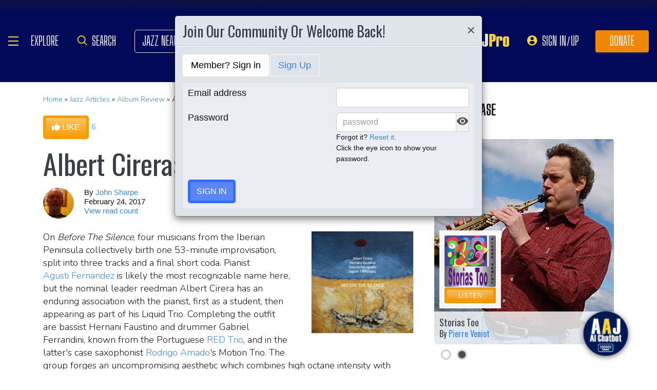

--- FILE ---
content_type: text/html; charset=UTF-8
request_url: https://www.allaboutjazz.com/before-the-silence-albert-cirera-nobusiness-records-review-by-john-sharpe
body_size: 31721
content:
<!doctype html>
<html lang="en"  "https://ogp.me/ns/article#" >

<head class="notie">

	<!-- Google Tag Manager -->
	<script>(function(w,d,s,l,i){w[l]=w[l]||[];w[l].push({'gtm.start':
				new Date().getTime(),event:'gtm.js'});var f=d.getElementsByTagName(s)[0],
			j=d.createElement(s),dl=l!='dataLayer'?'&l='+l:'';j.async=true;j.src=
			'https://www.googletagmanager.com/gtm.js?id='+i+dl;f.parentNode.insertBefore(j,f);
		})(window,document,'script','dataLayer','GTM-MDFTM8RC');</script>
	<!-- End Google Tag Manager -->

    			<script type="text/javascript" async="async" data-noptimize="1" data-cfasync="false" src="//scripts.pubnation.com/tags/30fd214c-8862-425e-8301-b3b8d7df54ba.js"></script>
    
    <meta charset="utf-8" />
    <title>Albert Cirera: Before The Silence album review @ All About Jazz</title>
            <meta name="viewport" content="width=device-width, initial-scale=1" />
    <meta http-equiv="X-UA-Compatible" content="IE=edge" />
    
    <meta name="description" content="Albert Cirera: Before The Silence album review by John Sharpe, published on February 24, 2017. Find thousands jazz reviews at All About Jazz!" />
        <meta name="keywords" content="Albert Cirera, Before The Silence, jazz review, album review" />
        <meta name="author" content="All About Jazz" />
    <!-- <meta class="viewport" name="viewport" content="width=device-width, user-scalable=no, initial-scale=1.0, minimum-scale=1.0, maximum-scale=1.0" /> -->
    <!-- replaced above with Mozilla recommended viewport code -->
    <meta name='ir-site-verification-token' value='-327466457' /> <!-- for Impact Radius affiliation -->
        <!-- Canonical -->
    <link rel="canonical" href="https://www.allaboutjazz.com/before-the-silence-albert-cirera-nobusiness-records-review-by-john-sharpe/">
    
    <!-- FB tags -->
    <meta property="og:title" content="Albert Cirera: Before The Silence album review @ All About Jazz" />
    <meta property="og:site_name" content="All About Jazz" />
    <meta property="og:description" content="Albert Cirera: Before The Silence album review by John Sharpe, published on February 24, 2017. Find thousands jazz reviews at All About Jazz!" />
        <meta property="og:image" content="https://s3.amazonaws.com/allaboutjazz/coverart/large/albertcirera_beforethesilence_js.jpg" />

    <link rel="manifest" href="//www.allaboutjazz.com/manifest.json">

        <!-- Google News OG -->
    <meta property="og:type" content="article">
    <meta property="article:published_time" content="2017-02-24T03:35:10Z" />
        <meta property="article:modified_time" content="2017-02-22T19:09:44Z">
        <meta property="article:author" content="John Sharpe"> <!-- profile array - Writers of the article. -->
    <meta property="article:section" content="Album Review">
        <meta property="article:tag" content="Albert Cirera">
        <meta property="article:tag" content="CD/LP/Track Review">
        <meta property="article:tag" content="John Sharpe">
        <meta property="article:tag" content="NoBusiness Records">
        <meta property="article:tag" content="Agusti Fernandez">
        <meta property="article:tag" content="Red Trio">
        <meta property="article:tag" content="Rodrigo Amado">
        <meta property="article:tag" content="John Butcher">
        <meta property="article:tag" content="Peter Brotzmann">
        <meta property="article:tag" content="Cecil Taylor">
        <meta property="article:tag" content="Before The Silence">
        <!-- FB OG -->
    <meta property="og:url" content="https://www.allaboutjazz.com/before-the-silence-albert-cirera-nobusiness-records-review-by-john-sharpe/">
    <meta property="og:image:alt" content="Before The Silence">
    <!-- Twitter OG -->
    <meta name="twitter:card" content="summary_large_image">
    <meta name="twitter:title" content="Before The Silence" />
    <meta name="twitter:site" content="@allaboutjazz">

    
    <!-- Favicon -->
    <link rel="shortcut icon" href="https://www.allaboutjazz.com/icon/favicon.ico" />

    <!-- preconnect -->
    <link rel="preconnect" href="https://s3.amazonaws.com">
    <link rel="preconnect" href="https://www.gstatic.com">
    <link rel="preconnect" href="https://fonts.gstatic.com">

        <link rel="preconnect" href="https://ads.adthrive.com">
        <link rel="dns-prefetch" href="http://kit.fontawesome.com">
    <link rel="dns-prefetch" href="http://code.jquery.com">

    <!-- Styles -->
        <style>
	*{-webkit-box-sizing:border-box;-moz-box-sizing:border-box;box-sizing:border-box}:after,:before{-webkit-box-sizing:border-box;-moz-box-sizing:border-box;box-sizing:border-box}a,address,body,caption,code,dd,div,dl,dt,em,fieldset,form,h1,h2,h3,h4,h5,h6,html,ins,legend,li,object,ol,p,pre,small,span,strong,ul,var{margin:0;padding:0}body{font:100 1.1em/1.4 Nunito,Calibri,sans-serif;color:#111;background:#fff}body,html{height:100%}html{position:relative;min-height:100%}.container,section{position:relative}.container{width:72%;padding:20px;margin:0 auto;z-index:10;overflow:hidden}.navbar .container{padding:0;overflow:visible}#content .container{overflow:visible}.main-outer{width:100%;float:right}.main-inner{margin-right:390px}.sidebar{float:right;width:350px;margin-right:-100%}.sidebar .sbar-item{max-width:350px;height:auto!important}.section-color{background-attachment:fixed;background-size:cover;background-position:50% 0;background-color:#700}#top .container{padding:64px 20px 20px}#section-promo .container{padding:40px 20px;overflow:hidden}#section-subscribe .container{padding:60px 20px}.valign-content{position:absolute!important;top:50%;transform:translateY(-50%)}#section-subscribe .valign-content{right:0}.clearfix:after,.clearfix:before,.container:after,.container:before,.content-block:after,.content-block:before,.form-horizontal .form-group:after,.form-horizontal .form-group:before,.modal-footer:after,.modal-footer:before,.modal-header:after,.modal-header:before,.nav:after,.nav:before,.panel-body:after,.panel-body:before,.row:after,.row:before{display:table;content:" "}.clearfix:after,.container:after,.content-block:after,.form-horizontal .form-group:after,.modal-footer:after,.modal-header:after,.nav:after,.panel-body:after,.row:after{clear:both}.flex-wrap{display:-webkit-box;display:-ms-flexbox;display:flex;-ms-flex-wrap:wrap;flex-wrap:wrap}.row{margin-right:-15px;margin-left:-15px}.row-no-gutters{margin-right:0;margin-left:0}.row-sm-gutters{margin-right:-3px;margin-left:-3px}.row-no-gutters [class*=col-]{padding-right:0;padding-left:0}.row-sm-gutters [class*=col-]{padding-right:3px;padding-left:3px}.col-5-custom,.col-lg-12,.col-lg-2,.col-lg-3,.col-lg-4,.col-lg-5,.col-lg-6,.col-lg-7,.col-lg-8,.col-lg-9,.col-md-12,.col-md-2,.col-md-3,.col-md-4,.col-md-5,.col-md-6,.col-md-7,.col-md-8,.col-md-9,.col-sm-12,.col-sm-2,.col-sm-3,.col-sm-4,.col-sm-5,.col-sm-6,.col-sm-7,.col-sm-8,.col-sm-9,.col-xs-12,.col-xs-2,.col-xs-3,.col-xs-4,.col-xs-5,.col-xs-6,.col-xs-7,.col-xs-8,.col-xs-9{position:relative;min-height:1px;padding-right:15px;padding-left:15px}.col-xs-12,.col-xs-2,.col-xs-3,.col-xs-4,.col-xs-5,.col-xs-6,.col-xs-7,.col-xs-8,.col-xs-9{float:left}.col-xs-12{width:100%}.col-xs-9{width:75%}.col-xs-8{width:66.66666667%}.col-xs-7{width:58.33333333%}.col-xs-6{width:50%}.col-xs-5{width:41.66666667%}.col-xs-4{width:33.33333333%}.col-xs-3{width:25%}.col-xs-2{width:16.66666667%}@media (min-width:768px){.col-sm-12,.col-sm-2,.col-sm-3,.col-sm-4,.col-sm-5,.col-sm-6,.col-sm-7,.col-sm-8,.col-sm-9{float:left}.col-sm-12{width:100%}.col-sm-9{width:75%}.col-sm-8{width:66.66666667%}.col-sm-7{width:58.33333333%}.col-sm-6{width:50%}.col-sm-5{width:41.66666667%}.col-sm-4{width:33.33333333%}.col-sm-3{width:25%}.col-sm-2{width:16.66666667%}}@media (min-width:992px){.col-md-12,.col-md-2,.col-md-3,.col-md-4,.col-md-5,.col-md-6,.col-md-7,.col-md-8,.col-md-9{float:left}.col-md-12{width:100%}.col-md-9{width:75%}.col-md-8{width:66.66666667%}.col-md-7{width:58.33333333%}.col-md-6{width:50%}.col-md-5{width:41.66666667%}.col-md-4{width:33.33333333%}.col-md-3{width:25%}.col-md-2{width:16.66666667%}}@media (min-width:1200px){.col-lg-12,.col-lg-2,.col-lg-3,.col-lg-4,.col-lg-5,.col-lg-6,.col-lg-7,.col-lg-8,.col-lg-9{float:left}.col-lg-12{width:100%}.col-lg-9{width:75%}.col-lg-8{width:66.66666667%}.col-lg-7{width:58.33333333%}.col-lg-6{width:50%}.col-lg-5{width:41.66666667%}.col-lg-4{width:33.33333333%}.col-lg-3{width:25%}.col-lg-2{width:16.66666667%}}.col-5-custom{width:20%}@media screen and (max-width:1600px),(max-device-width:1460px){.container{width:90%}}@media screen and (max-width:1199px),(max-device-width:1199px){.col-5-custom{width:33.33333333%}}@media screen and (max-width:1060px),(max-device-width:1060px){.container{width:100%}}@media screen and (max-width:991px),(max-device-width:991px){.main-outer{float:none}.main-inner{margin-right:0}.sidebar{float:none;width:100%;margin:20px 0 0}}@media screen and (max-width:767px),(max-device-width:767px){#section-subscribe .valign-content{position:unset!important;transform:none;margin-top:20px}}

	.margin-0{margin:0!important}.mr-sm{margin-right:1em!important}.mr-md{margin-right:2em!important}.mr-lg{margin-right:4em!important}.mb-xs{margin-bottom:.4em!important}.mb-sm{margin-bottom:1em!important}.mb-md{margin-bottom:2em!important}.mb-lg{margin-bottom:4em!important}.ml-sm{margin-left:1em!important}.ml-md{margin-left:2em!important}.ml-lg{margin-left:4em!important}.pt-sm{padding-top:1em!important}.pt-md{padding-top:2em!important}.pt-lg{padding-top:4em!important}.pb-sm{padding-bottom:1em!important}.pb-md{padding-bottom:2em!important}.pb-lg{padding-bottom:4em!important}.p-sm{padding:1em!important}.p-md{padding:2em!important}.h-100{height:100%!important}.z-100{position:relative;z-index:100}a{text-decoration:none;color:#3787e3}a:active,a:focus,a:hover{text-decoration:none!important}#crumbs,.address,.b-text p,.cal-date-style span,.callout-link,.link-about,.paginator span a,.paginator span strong,.quote-text,.quote-xlg blockquote,.subheading,.table th,h1,h2,h3,h4,h5{font-family:Oswald,sans-serif}h1,h2,h3,h4,ol,p,pre,ul{margin-bottom:20px}.sidebar ol,.sidebar p,.sidebar ul{margin-bottom:0}h5,h6{margin-bottom:5px}h1,h2,h3,h4,h5,h6{text-transform:capitalize;font-weight:500;color:#384047}h1,h2,h3{line-height:1}h1{font-size:calc(28px + (54 - 28) * ((100vw - 320px)/ 920))}h2{font-size:calc(26px + (44 - 26) * ((100vw - 320px)/ 920))}h3{font-size:calc(24px + (34 - 24) * ((100vw - 320px)/ 920))}h4{font-size:calc(22px + (28 - 22) * ((100vw - 320px)/ 920));line-height:1}.panel-heading h1,.panel-heading h2,.panel-heading h3,.panel-heading h4{font-size:calc(22px + (28 - 22) * ((100vw - 320px)/ 920));margin:0}h5{font-size:calc(16px + (20 - 16) * ((100vw - 320px)/ 920))}.subheading{font-size:calc(22px + (26 - 22) * ((100vw - 320px)/ 920))}.panel-heading h3{margin:0}h2 a .fa{color:#fff}.lead{margin-bottom:25px;font-size:18px;font-weight:300;line-height:1.4}@media (min-width:768px){.lead{font-size:22px}}b,strong{font-weight:700}ol{list-style-position:inside}ol li,ul li{list-style:none}.ol-list li,.ul-list li{list-style:outside disc;margin:4px 0 4px 20px;padding:0 0 0 5px}.ol-list li{list-style:outside decimal}.ol-list li li{list-style:outside lower-latin}.ol-list li li li{list-style:outside lower-roman}.ul-list-arrow .fa{margin-right:10px;color:#999}.list-data li{padding:20px}.list-divided li{border-bottom:1px solid #ccc;padding:10px 0;font-size:18px;line-height:22px}.list-divided li:last-child{border-bottom:0}.odd-item{background:#f1f1f1}.panel-nav-list .panel-body{padding:0}.nav-list li a{display:block;padding:6px 20px;border-bottom:1px solid #dfe3ea}.nav-list li:last-child a{border-bottom:0}.nav-list li.active a{background:#f1f1f1;color:#777;cursor:default}.small,small{font-size:80%}.sub_title{line-height:1.4rem;color:#8c989e;font-weight:700;display:block;margin-bottom:.5rem}.text-muted{color:#8c989e}.text-left{text-align:left}.text-align-right{text-align:right}.text-align-left{text-align:left}.text-justify{text-align:justify}.nowrap{white-space:nowrap}.lowercase{text-transform:lowercase}.uppercase{text-transform:uppercase}.capitalize{text-transform:capitalize}address{font-style:normal}.f-none{float:none!important}.sr-only{position:absolute;width:1px;height:1px;padding:0;margin:-1px;overflow:hidden;clip:rect(0,0,0,0);border:0}hr{margin-top:25px;margin-bottom:25px;border:0;border-top:1px solid #eee;-webkit-box-sizing:content-box;-moz-box-sizing:content-box;box-sizing:content-box;height:0}hr.no-line{border:0 none;height:1px}pre{font:normal 1rem/1.2rem Menlo,Monaco,Consolas,"Courier New",monospace;padding:20px!important;text-align:left;color:#333;word-break:break-all;word-wrap:break-word;background-color:#f1f1f1;border:1px solid #ccc;border-radius:5px;overflow:auto}.fancy_hd{display:inline-block;color:#fff;background:#356cf6;text-transform:uppercase;position:relative;padding:6px 10px;border-radius:5px}.fancy_hd a{color:#fff;display:block;line-height:1}.fancy_hd:hover{opacity:.8}.fancy_hd a:hover{text-decoration:none}.fancy_hd .fa-caret-down{position:absolute;left:20px;bottom:-24px;color:#356cf6;font-size:40px}.section-dark .fancy_hd{background:#333}.section-dark .fancy_hd .fa-caret-down{color:#333}.section-dark .fancy_hd a:hover{color:#ccc}h1.fancy_hd,h2.fancy_hd,h3.fancy_hd,h4.fancy_hd{font-size:calc(22px + (28 - 22) * ((100vw - 320px)/ 920));line-height:1}.past_style{background:#c37e58!important}.past_style .fa-caret-down{color:#c37e58!important}.section_title h3{text-transform:uppercase;font-size:calc(22px + (28 - 22) * ((100vw - 320px)/ 920))}.callout-link{color:#384047;display:inline-block;font-style:normal}.b-text p{color:#8c989e;font-size:20px;line-height:26px;margin:0 0 17px}.callout-link:hover,.callout-link:hover .fa{text-decoration:none;color:#1fc198!important}.pattern{display:block;background:url(//www.allaboutjazz.com/icon/overlay-pattern.png) repeat}.card .pattern,.premiummusicianpage .pattern{height:100%}.fade{opacity:0;-webkit-transition:opacity .15s linear;-o-transition:opacity .15s linear;transition:opacity .15s linear}.fade.in{opacity:1}.collapse{display:none}.collapse.in{display:block}.collapsing{position:relative;height:0;overflow:hidden;-webkit-transition-property:height,visibility;-o-transition-property:height,visibility;transition-property:height,visibility;-webkit-transition-duration:.35s;-o-transition-duration:.35s;transition-duration:.35s;-webkit-transition-timing-function:ease;-o-transition-timing-function:ease;transition-timing-function:ease}.animation-opacity{animation:opacity 2s ease-out 0s 1}@keyframes opacity{0%{opacity:0}100%{opacity:1}}@keyframes card_shadow{0%{box-shadow:0 .125rem .25rem rgba(0,0,0,.075)}100%{box-shadow:0 .25rem .5rem rgba(0,0,0,.15)}}.embed-responsive{position:relative;display:block;height:0;padding:0;overflow:hidden}.embed-responsive .embed-responsive-item,.embed-responsive embed,.embed-responsive iframe,.embed-responsive object,.embed-responsive video{position:absolute;top:0;bottom:0;left:0;width:100%;height:100%;border:0}.embed-responsive-16by9{padding-bottom:56.25%}.embed-responsive-4by3{padding-bottom:75%}.embed-responsive-16by9{background:#ecf0f1 url(//www.allaboutjazz.com/images/preloader.jpg) center center no-repeat;background-size:cover}.text-center{text-align:center}.rad-5{border-radius:5px!important}img{height:auto;max-width:100%;vertical-align:middle}.f-right,.pull-right{float:right}img.f-right,img.pull-right{margin:0 0 0 20px}.f-left,.pull-left{float:left}img.f-left,img.pull-left{margin:0 20px 0 0}.hide-575{display:block}.show-575{display:none}@media only screen and (max-width :992px),(max-device-width :992px){.hide-992{display:none!important}}@media only screen and (max-width :767px),(max-device-width :767px){.hide-767{display:none!important}.strip-style-sm .shadow-sm{box-shadow:none}.strip-style-sm .card{border-radius:unset;border:0}}@media screen and (max-width:575px),(max-device-width:575px){.hide-575{display:none}.show-575{display:block}}@media only screen and (max-width :480px),(max-device-width :480px){.hide-480{display:none!important}}@media only screen and (max-width :360px),(max-device-width :360px){.hide-360{display:none!important}}

	#top{overflow:hidden;color:#fff}#top h1,#top h2{color:#fff;text-shadow:1px 1px 10px #000;font-size:calc(42px + (94 - 42) * ((100vw - 320px)/ 920));line-height:1;margin-top:30px}.body-m-premium #top h1,.body-m-premium #top h2{font-size:calc(42px + (80 - 42) * ((100vw - 320px)/ 920));line-height:1em;margin-top:60px}#crumbs{font-size:calc(16px + (20 - 16) * ((100vw - 320px)/ 920));color:#8c989e;text-shadow:1px 1px 3px #000;margin-top:0}#crumbs .events_count{border:2px solid #fff;border-radius:50%;display:inline-block;padding:4px 8px;font-size:14px;line-height:1}#top #crumbs a,#top h1 a,#top h2 a{color:#fff}#top #crumbs a:hover,#top h1 a:hover,#top h2 a:hover{color:#ddd;text-decoration:none}#top .link-about{position:absolute;bottom:0;right:0;font-size:20px;display:block;border-radius:10px 10px 0 0;padding:6px 16px;z-index:850}#top .link-about a{color:#fff!important;text-transform:uppercase}#footer h3,#section-promo h3,#section-subscribe h3{font-size:22px;text-transform:uppercase}#footer h3,#section-subscribe h3{color:#8c989e;margin-bottom:10px}#footer ul li{list-style:none;line-height:1.4}#footer p,#footer ul a{font-size:.9em}#footer a{color:#fff}#footer .social a,#nav_menu .social a{display:inline-block;margin:0 25px;-webkit-transition:all .2s linear;transition:all .2s linear}#footer .social a .fa,#nav_menu .social a .fa{font-size:34px;line-height:60px}#footer .social a:hover,#nav_menu .social a:hover{opacity:.75;-webkit-transition:all .2s linear;transition:all .2s linear}

	#footer,#top{background-repeat:no-repeat!important;background-position:left top!important;background-size:cover!important;}.body-italia #footer,.body-italia #top,.body-jny #footer,.body-www #footer,.body-www #top,.body-italia #nav_menu .modal-dialog,.body-www #nav_menu .modal-dialog{background:#000326;background-image:linear-gradient(45deg,#000326 0,#020f8b 73%,#00032c 100%)}.body-jny #top,.body-jny #nav_menu .modal-dialog{background:#230100;background-image:linear-gradient(45deg,#230100 0,#4f0005 73%,#240200 100%)}.body-musicians #footer,.body-musicians #top,.body-musicians #nav_menu .modal-dialog{background:#161a03;background-image:linear-gradient(45deg,#000326 0,#020f8b 73%,#00032c 100%)}.body-news #footer,.body-news #top,.body-news #nav_menu .modal-dialog{background:#06022b;background-image:linear-gradient(45deg,#000326 0,#020f8b 73%,#00032c 100%)}.body-media #footer,.body-media #top,.body-media #nav_menu .modal-dialog{background:#061510;background-image:linear-gradient(45deg,#000326 0,#020f8b 73%,#00032c 100%)}.body-photos #footer,.body-photos #top,.body-photos #nav_menu .modal-dialog{background:#1c0201;background-image:linear-gradient(45deg,#000326 0,#020f8b 73%,#00032c 100%)}

	.navbar{position:fixed;right:0;left:0;z-index:900;height:64px;border-bottom:1px solid #343a40;background:#000;font:700 16px Arial,sans-serif}.navbar .navbar-toggle{position:relative;margin:9px 10px 0 0;padding:9px 12px;background:#222;border:1px solid #343a40}.navbar-toggle .fa{position:absolute;left:12px;top:9px;color:#999;font-size:28px}.navbar-toggle span{padding-left:33px}.navbar .btn-life{margin:9px 0 0 2px;padding:13px 12px;line-height:1.1}.navbar .btn-life:focus,.navbar .btn-life:hover,.navbar-toggle:focus,.navbar-toggle:hover{background:#555;border-color:#222}.navbar a:hover{text-decoration:none}.nav-user{position:absolute;right:0;top:0;margin:0}.nav-user>li{position:relative;display:block;border-left:1px solid #333;float:left;list-style:none}.nav-user>li.li-first{border-left:1px solid #111}.nav-user>li.li-last{border-right:1px solid #333}.nav-user>li>a{display:block;border-right:1px solid #111;padding:23px 14px 0;-webkit-transition:all .2s linear;transition:all .2s linear;text-transform:uppercase;height:63px}.nav-user>li.li-first a{border-left:1px solid #333}.nav-user>li.li-last a{border-right:1px solid #111}.nav-user>li:hover>a{color:#8c989e;background:#222;-webkit-transition:all .2s linear;transition:all .2s linear}.user-cal .fa,.user-pm .fa{font-size:22px}.nav-search .fa{font-size:24px}.nav-globe .fa{font-size:26px}.user-cal a,.user-pm a{padding:20px 14px 0!important}.nav-globe a{padding:18px 14px 0!important;color:#ffad25}.nav-search a{padding:16px 14px 0!important;color:#ffad25}.pic-23{width:23px;height:23px;overflow:hidden;display:inline-block;background:#ccc;margin:-2px 10px 0 0;border:1px solid #dfe3ea;float:left!important}.pic-23 .fa{font-size:23px}.user-alert{position:absolute;right:5px;top:14px;color:#fff;font-size:11px;line-height:1.2;padding:1px 3px;text-indent:0;border-radius:3px;background:#900;opacity:1}.user-alert .fa{color:#fff;font-size:11px!important}.dropdown-menu{position:absolute;top:100%;left:0;z-index:1000;display:none;float:left;min-width:160px;margin:2px 0 0;font-size:14px;text-align:left;list-style:none;background-color:#fff;-webkit-background-clip:padding-box;background-clip:padding-box;border:1px solid #ccc;border:1px solid rgba(0,0,0,.15);border-radius:4px;-webkit-box-shadow:0 6px 12px rgb(0 0 0 / 18%);box-shadow:0 6px 12px rgb(0 0 0 / 18%)}.open>.dropdown-menu{display:block}.dropdown-menu>li{list-style:none}.dropdown-menu>li>a{display:block;padding:3px 20px;clear:both;font-weight:400;line-height:1.42857143;color:#333;white-space:nowrap}.dropdown:hover>.dropdown-menu{display:block;-webkit-animation:fadeIn .4s;animation:fadeIn .4s}.nav-user .dropdown-menu{background:#555;border-radius:0 0 5px 5px;margin:0}.nav-user .dropdown-menu>li>a{border-bottom:1px solid #777;border-left:0;padding:12px 20px;transition:all .2s linear 0s;color:#fff;text-shadow:0 1px 0 rgba(255,255,255,.25)}.nav-user .dropdown-menu>li.li-first>a,.nav-user .dropdown-menu>li.li-last>a{border:0}.nav-user .dropdown-menu>li>a:hover{background:#222;color:#8c989e}.nav-user .dropdown-menu>li.li-last>a:hover{border-radius:0 0 5px 5px}.nav-user .dropdown-menu>li.li-first>a:hover{background:0}.nav-user .dropdown-menu .fa{margin-right:5px}.nav-user .dropdown-menu img{border:2px solid #fff}@media screen and (max-width:1060px),(max-device-width:1060px){.navbar .navbar-toggle{margin-left:20px}}@media only screen and (max-width:480px),(max-device-width:480px){.nav-user .dropdown-menu{left:auto;right:0}.navbar-toggle .fa{position:unset;line-height:0;vertical-align:sub}}

	.btn{display:inline-block;margin-bottom:0;color:#fff;font-weight:900;text-transform:uppercase;text-align:center;white-space:nowrap;vertical-align:middle;-ms-touch-action:manipulation;touch-action:manipulation;cursor:pointer;border:1px solid transparent;padding:6px 12px;font:16px/1.5 'Arial Black',Arial,sans-serif;border-radius:5px;-webkit-user-select:none;-moz-user-select:none;-ms-user-select:none;user-select:none;-webkit-transition:all .2s linear;transition:all .2s linear;text-shadow:0 .1rem .2rem rgba(0,0,0,.3)!important;box-shadow:0 .1rem .2rem rgba(0,0,0,.2)!important}.btn-xs{padding:1px 5px;font-size:13px;line-height:1.5;border-radius:3px}.btn-sm{padding:5px 10px;font-size:13px;line-height:1.5;border-radius:3px}.btn-lg{padding:20px 35px;font-size:26px;line-height:1.3333333;border-radius:6px}.btn:active,.btn:hover{opacity:.75;-webkit-transition:opacity .2s linear;transition:opacity .2s linear;color:#fff}.btn-blood:active,.btn-blood:hover,.btn-gold:active,.btn-gold:hover,.btn-life:active,.btn-life:hover,.btn-skies:active,.btn-skies:hover{opacity:1}.btn-life{background:#1fc198;border-color:#008a65}.btn-gold{background:#ffc462;border-color:#f79d07}.btn-skies{background:#3787e3;border-color:#2671c7}.btn-blood{background:#900;border-color:maroon}.btn-info{background:#ff6c24;border-color:#ff5b0a}.btn-default{color:#333!important;background-color:#fff;border-color:#ccc}.btn-blood .fa,.btn-edit .fa,.btn-gold .fa,.btn-info .fa,.btn-life .fa,.btn-skies .fa{color:#fff!important}.btn-block{display:block;width:100%}.btn-block+.btn-block{margin-top:5px}input[type=button].btn-block,input[type=reset].btn-block,input[type=submit].btn-block{width:100%}.ico{display:inline-block;transition:all .2s linear;text-shadow:0 .1rem .2rem rgba(0,0,0,.3)!important;color:#fff;border:1px solid #fff;vertical-align:middle;text-align:center;box-shadow:0 .1rem .2rem rgba(0,0,0,.2)!important}.ico:hover{background:#8c989e}.ico-24{height:24px;width:24px;font-size:16px;line-height:1.5}.premium-card .ico-24,.premium-card .ico-24-wrap button,.spotlight-item .ico-24{border:1px solid rgba(0,0,0,.25);border-radius:50px}.btn.active.focus,.btn.active:focus,.btn.focus,.btn:active.focus,.btn:active:focus,.btn:focus{outline:5px auto -webkit-focus-ring-color;outline-offset:-2px}.btn.focus,.btn:focus,.btn:hover{text-decoration:none}.btn.active,.btn:active{background-image:none;outline:0;-webkit-box-shadow:inset 0 3px 5px rgba(0,0,0,.125);box-shadow:inset 0 3px 5px rgba(0,0,0,.125)}.btn.disabled,.btn[disabled],fieldset[disabled] .btn{cursor:not-allowed;opacity:.65;-webkit-box-shadow:none;box-shadow:none}a.btn.disabled,fieldset[disabled] a.btn{pointer-events:none}.btn-life .fa-chevron-left,.btn-life .fa-chevron-right{padding:0 1px}.follow-btn{background:#3787e3}.ico-24-wrap .follow-btn{height:24px;width:24px;font-size:15px;line-height:1.6;border:1px solid #ccc;border-radius:50px;padding:0}.ico-32-wrap .follow-btn{height:32px;width:32px;font-size:18px;line-height:1.8;border:1px solid #fff;border-radius:50px;padding:0}.follow-btn:disabled{background:#8bbcf5;cursor:not-allowed}.uploadCover{position:absolute;right:5px;bottom:-2px;display:block;background:#000;border:1px solid #ccc;opacity:0.25; padding:6px 16px;font:20px 'Oswald',sans-serif;border-radius:10px 10px 0 0;}.uploadCover:hover{opacity: 0.9;}
</style>
        <link rel="preload" href="//www.allaboutjazz.com/css/main_v.8.28.2021.css?ver=1737473556" as="style">
    <link rel="stylesheet"
        href="//www.allaboutjazz.com/css/main_v.8.28.2021.css?ver=1737473556" media="all" />
        <style>
	@media screen and (max-width:1760px),(max-device-width :1760px){#top h2{color:#fff}}@media screen and (max-width:1600px),(max-device-width :1460px){.container{width:90%}}@media only screen and (max-width:1400px),(max-device-width:1400px){.hide-1400{display:none!important}.ad-item img{max-height:600px}}@media only screen and (max-width:1365px),(max-device-width:1365px){.container-fluid>.navbar-collapse,.container-fluid>.navbar-header,.container>.navbar-collapse,.container>.navbar-header{margin-right:7px}.header .navbar-collapse{position:absolute;left:30px;padding:0;width:200px;z-index:919;border:0;top:64px;max-height:352px}.header .navbar-collapse .nav{background:#555;border-radius:0 0 5px 5px;float:none;margin:0}.header .navbar-collapse .nav>li{border:0 none;float:none}.header .navbar-collapse .nav>li>a{border-bottom:1px solid #777;border-right:0 none;padding:12px 20px}.header .navbar-collapse .nav .li-last>a{border-bottom:0}.header .navbar-collapse .nav .li-first>a{border-left:0}.header .navbar-collapse .nav .li-last a:hover{border-radius:0 0 5px 5px}.navbar-default .navbar-nav>.active>a,.navbar-default .navbar-nav>.open>a{background:#444}}@media only screen and (min-width:1240px){body{font-size:18px}.body-m-premium #top h2{font-size:90px}}@media only screen and (max-width:1140px),(max-device-width:1140px){.hide-1140{display:none!important}#featured-musician #discography_ul .col-xs-4,#featured-musician #discography_ul .col-xs-8{width:50%}}@media screen and (max-width:1060px),(max-device-width :1060px){.container{padding:40px 20px;width:100%}.body-m-premium #content .container{padding:20px}.body-m-premium nav .container,nav .container{padding:0 20px}#footer .content{padding:60px 20px}.meta-m-premium{bottom:20px}}@media only screen and (max-width:1024px),(max-device-width:1024px){.hide-1024{display:none!important}.show-1024{display:block}.col-phone{padding:0 5px}#nav_menu .modal-dialog{width:600px;margin:30px auto}.col_aaj,.col_jny{width:50%}}@media screen and (max-width:992px),(max-device-width :992px){.main-outer{float:none}.main-inner{margin-right:0}.sidebar{float:none;width:100%;margin-right:0}.b-number{margin:20px 0}.b-text{padding:0 0 40px!important;text-align:center}.hide-992{display:none!important}.sidebar{margin-top:20px}.col-foot{padding-left:40px}.cal-item-outer{height:auto}.wizard-container .nav-pills li{padding-right:32px}#toolkit .wizard-container .nav-pills li a span,.wizard-container .nav-pills li a{font-size:30px;padding:15px 28px}.wizard-container .nav-pills li i{top:22%;font-size:30px;left:75px}#trending-slider .carousel-inner{width:96%;height:160px;margin:0 auto}#trending-slider .left{left:-25px}#trending-slider .right{right:-25px}.jny-topics .col-md-4{margin:0 0 40px}.jny-topics .b-number{float:left;margin:0}.jny-topics .b-text{padding:0!important;text-align:left;margin:0 0 0 150px}.jny-topics .b-text h3,.jny-topics .b-text h3 a{text-align:left}}@media screen and (max-width:991px),(max-device-width :991px){.hide-991{display:none!important}#radio hr{display:block}}@media screen and (max-width:800px),(max-device-width :800px){.hide-768{display:none}#imgBlock,.body-m-premium #top img{display:none}html .body-m-premium #top{height:auto;background-attachment:unset}.body-m-premium #top .btn-group{position:relative;margin:20px 0 0 10px}.body-m-premium #top .btn-group button{width:46px;height:46px}.body-m-premium #top .btn-group .fa{font-size:20px;padding:12px}}@media only screen and (max-width :768px),(max-device-width:768px){.b-none,.hide-768{display:none!important}.control-label .caption-text{text-align:left}#featured-musician #discography_ul .col-xs-4,#featured-musician #discography_ul .col-xs-8{width:100%}#featured-musician .discography-item{margin:0 0 20px}.cal-item-inner{overflow:hidden}.cal-item-body h5{font-size:16px}.cal-item-body .caption-text{font-size:14px}.cal-item-blank,.entity-item-blank{display:none}.cinema-overlay a.carousel-control span{font-size:30px;width:60px;height:60px;padding-top:15px}.cinema-overlay .carousel-control .glyphicon-chevron-right{padding-left:22px}.cinema-overlay .carousel-control .glyphicon-chevron-left{padding-left:15px}}@media only screen and (max-width :767px),(max-device-width:767px){.hide-767{display:none!important}#nav_menu .modal-dialog{width:320px}.col_aaj,.col_jny{width:100%}#nav_menu .icon{height:30px;width:30px;margin:0 10px 0 0}#nav_menu .icon .fa{font-size:20px;line-height:30px}#section_polls .poll-item p{text-align:center}#section_polls .poll-logo{margin-bottom:20px}.body-m-premium #top{height:auto!important;background-image:none!important}.body-m-premium #top .container{height:auto}.body-m-premium #top h1,.body-m-premium #top h2{margin-top:30px}#newsletter .valign_inner{position:unset;transform:none;margin-top:10px}}@media only screen and (max-height :740px),(max-device-height:740px){#featured-musician #discography_ul .col-xs-12{width:50%}#featured-musician #discography_ul .col-xs-4{width:40%}#featured-musician #discography_ul .col-xs-8{width:60%}}@media only screen and (max-width :740px),(max-device-width:740px){.cloned,.f-link,.hide-740{display:none!important}.musician-item .caption-text{font-size:12px}.col-foot{padding-left:20px}.spotlight-mobi{display:block}#toolkit .wizard-container .nav-pills li,#toolkit .wizard-container .nav-pills li a{float:none}#toolkit .wizard-container .nav-pills li h5{clear:none;line-height:2em;padding-left:40px}#toolkit .wizard-container .nav-pills li a span{font-size:18px;padding:2px 10px}#toolkit .wizard-container .nav-pills li i{display:none}#livestream-promo img{float:none;margin:0 0 20px}}@media only screen and (max-width :640px),(max-device-width :640px){.hide-640,.more{display:none!important}.block-640,.nav .li-livestream{display:block}.form-group .custom-width{width:100%;display:block}.banner-640up{display:none}.banner-640down{display:block}}@media only screen and (max-width :639px),(max-device-width:639px){.hide-639{display:none!important}}@media screen and (max-width:590px),(max-device-width :590px){.container{padding:20px 10px}.meta-right{float:none;display:block}}@media only screen and (max-width :568px),(max-device-width:568px){.hide-568{display:none!important}#featured-musician #discography_ul .col-xs-12{width:100%}}@media only screen and (max-width :480px),(max-device-width :480px){.active-pointer,.hide-480{display:none!important}.block-480{display:block!important}.nav li.hamburger-link-donate{display:block}.entity-item-body .pic-100{display:none}.cal-item-head h4,.entity-item-head h4{font-size:18px}.cal-item-outer,.entity-item-outer{width:100%!important}.cal-item-head,.cal-item-inner,.entity-item-head,.entity-item-inner,.entity-item-outer{height:auto}.entity-item-outer .pic-100{display:none}.jny-topics .col-md-4{padding:0 15px;margin:0 0 20px}.jny-topics .b-number span{width:60px;height:60px}.jny-topics .b-number .fa{font-size:42px;padding:8px 0 0}.jny-topics .b-number .fa-download{font-size:42px;padding:12px 0 0}.jny-topics .b-text{margin:0 0 0 80px;padding:15px 0!important}.jny-topics .b-text p{display:none}.jny-topics .b-text h3{font-size:24px;margin:0}#article_page .img_wrap{float:none;margin:0 0 10px 0;width:200px}.btn-lg{font-size:18px;padding:12px 20px}.discog-item .cover-blank img{width:150px;height:150px}}@media only screen and (max-width :450px),(max-device-width :450px){.hide-450{display:none!important}span.pic-100{width:80px;height:80px}span.pic-100 .fa{font-size:80px}.user-link .dropdown-menu{left:auto;right:-50px}}@media screen and (max-width:420px),(max-device-width :420px){#top .link-about{display:none}#top .text-large{font:14px Nunito,sans-serif;margin:0;text-shadow:none}#featured-slider .col-img img{width:100%!important;}.b-number{margin:10px 0}.b-text{padding:0 0 20px!important}#toolkit .wizard-container .nav-pills li a span,.wizard-container .nav-pills li a{font-size:20px;padding:6px 16px}.wizard-container .nav-pills li i{top:16%;font-size:20px;left:46px}.col-phone{width:100%!important;max-width:100%!important}.col-phone .panel-heading{height:100px}.col-phone .panel-body{height:auto}.col-phone .img-responsive{width:100%}.fullwidth-ad{background:#fff;padding:20px 0}#premium h2{margin-left:0}.premium-block{width:90%;margin-left:auto;margin-right:auto;float:none}.caption-text{font-size:13px}}@media only screen and (max-width :360px),(max-device-width:360px){.hide-360{display:none!important}.show-360{display:block}.no-float-360{float:none!important}#featured-slider .col-img img{width:340px!important;}.body-m-premium #top .text-large{margin:0 0 10px}.body-m-premium #top .text-large a{color:#fff}.body-m-premium #similar .col{width:50%}.discog-item .cover-blank img{width:120px;height:120px}.event_container .panel{margin-bottom:10px}.thumb_placeholder{float:none;margin-left:0}}@media only screen and (max-width :319px),(max-device-width :319px){#user-links .user-mail,.hide-319,.manage-links{display:none!important}}
</style>
    
    <link href="https://fonts.googleapis.com/css?family=Oswald" rel="stylesheet">
    <link href="https://fonts.googleapis.com/css2?family=Nunito:wght@300&display=swap" rel="stylesheet">

	<!-- Font Awesome Icons -->
	<!-- <link rel="stylesheet" href="//www.allaboutjazz.com/css/2016/brands.min.css"> -->
	<!-- <script src="https://kit.fontawesome.com/f7b3e9e8f0.js" crossorigin="anonymous"></script> -->
	<script src="https://kit.fontawesome.com/f7b3e9e8f0.js" crossorigin="anonymous" async></script>

            <link rel="stylesheet" href="//www.allaboutjazz.com/css/mejs-player.min.css" media="all" />
            <script type="text/javascript">
    var ur = '/before-the-silence-albert-cirera-nobusiness-records-review-by-john-sharpe';
    </script>
    <script src="https://code.jquery.com/jquery-3.2.1.min.js" integrity="sha256-hwg4gsxgFZhOsEEamdOYGBf13FyQuiTwlAQgxVSNgt4=" crossorigin="anonymous"></script>

<link rel="stylesheet" href="https://fonts.googleapis.com/icon?family=Material+Icons" />
 
<script src="//www.allaboutjazz.com/js2/jquery.autocomplete-min.js"></script>
<script src="//www.allaboutjazz.com/js2/paginator3000.min.js"></script>
<script src="//www.allaboutjazz.com/js2/aaj_login.js?ver=1762858042"></script>
<script src="//www.allaboutjazz.com/js2/newslettersubscribe.js"></script>
<script src="//www.allaboutjazz.com/js2/contrib_bootstrap.js"></script>
<script src="//www.allaboutjazz.com/js2/bootstrap-show-password.min.js"></script>
<script src="//www.allaboutjazz.com/js2/aaj_search.js?ver=1698135387"></script>

<!-- Chetty.ai / DIG 9000 -->
<script src="https://artificialsuperlatency.blob.core.windows.net/datastore/Chetty/chettyscript_AAJ_button.js"></script>
<button id="chetty-chatbot-button" style="display: none; background-position: center center; background-repeat: no-repeat; background-size: contain; background-color: transparent;" class="pulse"; alt="Hi, I'm the All About Jazz Assistant. Looking for something? Ask me question.	" title="Hi, I'm the All About Jazz Assistant. Looking for something? Ask me question."></button>
<div id="chetty-homepage" data-homepage-url=""></div>
<div id="chetty-buttonColour" chetty-data-colour="RGBA(-12,-5,75,1)"></div>
<iframe id="chetty-chatbot-iframe" allowfullscreen style="display:none;" data-iframe-src="https://chetty.ai/allaboutjazz?customer=allaboutjazz_prod&header=rgba(3%2C%2B10%2C%2B90%2C%2B1)&text=white&colorA=RGBA(3,10,90,0.10)&colorU=RGBA(-12,-5,75,1)&logo=%2F%2F8f59ae7d5afc526bd32fa24f88b4f646.cdn.bubble.io%2Ff1725380327631x349194130552516800%2FAAJyellow.png&aspect=5.82364341085271&texture=https://8f59ae7d5afc526bd32fa24f88b4f646.cdn.bubble.io/f1725380384572x889125713305272200/jazz.webp?_gl=1*1wqr4kh*_gcl_au*OTc2NjM0MTk5LjE3MTg2MDU5MzE.&colourt=RGBA(3,10,90,0.86)&lang=en_us&chetty-subs-id="></iframe>
<link id="chetty-stylesheet-link" rel="stylesheet" type="text/css" data-href="https://artificialsuperlatency.blob.core.windows.net/datastore/Chetty/chettystyles-aaj.css">

	<!-- <script type='text/javascript' src='https://platform-api.sharethis.com/js/sharethis.js#property=6488b4127674a9001261121a&product=sticky-share-buttons' async='async'></script> -->
	<script type='text/javascript' src='https://platform-api.sharethis.com/js/sharethis.js#property=68b2e0176bd80d4bd2a04b55&product=sop' async='async'></script>

    <!-- PWA start -->
    <script>
    if ('serviceWorker' in navigator) {
        navigator.serviceWorker.register('https://www.allaboutjazz.com/service-worker.js', {
            scope: '/'
        }).then((registration) => {
            console.log('Service Worker registered with scope:', registration.scope);
        }).catch((error) => {
            console.error('Service Worker registration failed:', error);
        });
    }
    </script>
    <!-- PWA end -->
</head>
<body class="body-www article review_page">
	<!-- Google Tag Manager (noscript) -->
	<noscript><iframe src="https://www.googletagmanager.com/ns.html?id=GTM-MDFTM8RC"
					  height="0" width="0" style="display:none;visibility:hidden"></iframe></noscript>
	<!-- End Google Tag Manager (noscript) -->

<!-- New Header start -->

<script>
// JavaScript to handle dropdowns efficiently

// document.addEventListener('DOMContentLoaded', function() {
//     // Helper to handle dropdowns
//     function setupDropdown(dropdownSelector, contentSelector, options = {}) {
//         var dropdown = document.querySelector(dropdownSelector);
//         if (!dropdown) return;

//         var dropdownContent = contentSelector
//             ? dropdown.querySelector(contentSelector) || document.querySelector(contentSelector)
//             : dropdown.querySelector('.' + dropdownSelector.replace('.', '') + '_content') || document.querySelector('.' + dropdownSelector.replace('.', '') + '_content');
//         if (!dropdownContent) return;

//         var trigger = options.trigger || 'click';
//         var toggleClass = options.toggleClass || 'active';
//         var onOpen = options.onOpen || null;

//         if (trigger === 'mouseenter' || trigger === 'mouseleave') {
//             dropdown.addEventListener('mouseenter', function() {
//                 dropdownContent.classList.add(toggleClass);
//                 if (onOpen) onOpen();
//             });
//             dropdown.addEventListener('mouseleave', function() {
//                 dropdownContent.classList.remove(toggleClass);
//             });
//         } else {
//             dropdown.addEventListener(trigger, function(e) {
//                 e.stopPropagation();
//                 dropdownContent.classList.toggle(toggleClass);
//                 if (dropdownContent.classList.contains(toggleClass) && onOpen) onOpen();
//             });
//             // Close dropdown if user clicks outside
//             document.addEventListener('click', function(event) {
//                 if (!dropdown.contains(event.target)) {
//                     dropdownContent.classList.remove(toggleClass);
//                 }
//             });
//         }
//     }
//     // Hamburger menu
//     setupDropdown('.hamburger_menu', '.hamburger_menu_content');
//     // Camera menu
//     setupDropdown('.camera_menu', '.camera_menu_content');
//     // Search menu, with focus on input
//     setupDropdown('.search_menu', '.search_menu_content', {
//         onOpen: function() {
//             var tagSearch = document.getElementById('tag_search_header');
//             if (tagSearch) tagSearch.focus();
//         }
//     });
//     // User menu (mouseenter/mouseleave)
//     setupDropdown('.user_menu', '.user_menu_content', { trigger: 'mouseenter' });
//     setupDropdown('.user_menu', '.user_menu_content', { trigger: 'mouseleave' });
// });

    // JavaScript to handle dropdown toggle
    document.addEventListener('DOMContentLoaded', function() {
        var dropdown = document.querySelector('.hamburger_menu');
        var dropdownContent = document.querySelector('.hamburger_menu_content');

        dropdown.addEventListener('click', function() {
            dropdownContent.classList.toggle('active');
        });

        // Close dropdown if user clicks outside the dropdown
        document.addEventListener('click', function(event) {
            if (!dropdown.contains(event.target)) {
                dropdownContent.classList.remove('active');
            }
        });
    });

    // Camera Menu to handle dropdown toggle
    document.addEventListener('DOMContentLoaded', function() {
        var dropdown = document.querySelector('.camera_menu');
        var dropdownContent = document.querySelector('.camera_menu_content');
        dropdown.addEventListener('click', function() {
            dropdownContent.classList.toggle('active');
        });
    });

    // Search Menu to handle dropdown toggle
    document.addEventListener('DOMContentLoaded', function() {
        var dropdown = document.querySelector('.search_menu');
        var dropdownContent = document.querySelector('.search_menu_content');

        dropdown.addEventListener('click', function() {
            dropdownContent.classList.toggle('active');
            $('#tag_search_header').focus();
        });

    });

    // User Menu to handle dropdown toggle
    document.addEventListener('DOMContentLoaded', function() {
        var dropdown = document.querySelector('.user_menu');
        var dropdownContent = document.querySelector('.user_menu_content');

        dropdown.addEventListener('mouseenter', function() {
            dropdownContent.classList.toggle('active');
        });

        dropdown.addEventListener('mouseleave', function() {
            dropdownContent.classList.toggle('active');
        });

        // Close dropdown if user clicks outside the dropdown
        document.addEventListener('click', function(event) {
            if (!dropdown.contains(event.target)) {
                dropdownContent.classList.remove('active');
            }
        });
    });

    // Added navbar fixed
    window.addEventListener('scroll', function() {
        var navbar = document.getElementById('nav_top');
        if (window.scrollY > 180) {
            navbar.classList.add('fixed_navbar');
        } else {
                        navbar.classList.remove('fixed_navbar');
                    }
    });
</script>

<link rel="preconnect" href="https://fonts.googleapis.com">
<link rel="preconnect" href="https://fonts.gstatic.com" crossorigin>
<link href="https://fonts.googleapis.com/css2?family=Big+Shoulders+Display&family=Barlow&display=swap" rel="stylesheet" media="all">
<link rel="preload" href="//www.allaboutjazz.com/css/2023-navbar.css?1769641008" as="style">
<link rel="stylesheet" href="//www.allaboutjazz.com/css/2023-navbar.css?1769641008" media="all">
<link rel="preload" href="//www.allaboutjazz.com/css/2023-footer.css?1769641008" as="style">
<link rel="stylesheet" href="//www.allaboutjazz.com/css/2023-footer.css?1769641008" media="all">

    <nav class="navbar__top" id="nav_top" >
                <div class="navbar__container">
            <div class="d_flex_container">
                <div class="left__navigation"
                    >
                    <div class="nav__dropdown nav_item hamburger_menu d_flex_container">
                        <a href="#" class="nav_item">
                            <img src="//www.allaboutjazz.com/images/navbar/hamburger.svg" title="AAJ Essentials"
                                alt="AAJ Essentials">
                        </a>
                        <div class="hamburger_menu_content dropdown-content">
                            <div class="dropdown-content-inner">
                                <div class="dropdown-heading">Essential Links</div>
								<a href="//www.allaboutjazz.com/welcome-to-all-about-jazz">About</a>
								<a href="//www.allaboutjazz.com/installing-the-all-about-jazz-app-ios-and-android">Get App</a>
                                <a href="//www.allaboutjazz.com/advertise">Advertise</a>
                                <a href="//www.allaboutjazz.com/reviews/">Album Reviews</a>
                                <a href="//www.allaboutjazz.com/articles/">Articles</a>
								<a href="//www.allaboutjazz.com/stream/">Big Jazz Scroll</a>
                                <a href="//www.allaboutjazz.com/birthdays/">Born Today</a>
                               <!--  <a href="<php echo $G->WEBSITE_URL;?>/giveaways/">Contest Giveaways</a> -->
                                <a href="//www.allaboutjazz.com/musicians/">Musicians</a>
                                <a href="//www.allaboutjazz.com/news/">News</a>
								<a href="//www.allaboutjazz.com/photos/">Photos</a>
                                <a href="//www.allaboutjazz.com/radio/">Radio & Podcasts</a>
                                <a href="//www.allaboutjazz.com/musicians/similar.php">Similar Artists</a>
                                <a href="//www.allaboutjazz.com/media/">Song of the Day</a>
                                <a href="//www.allaboutjazz.com/video-of-the-day/">Videos</a>
                                <a href="//www.allaboutjazz.com/explore" class="more-link">+ More...</a>
                            </div>
                        </div>
                    </div>
                    <a title="Explore the vast grandeur of All About Jazz" href="//www.allaboutjazz.com/explore"
                        class="nav_item cts-ml-4">
                        <span>EXPLORE</span>
                    </a>

                    <div class="nav__dropdown nav_item d_flex_container">
                        <a href="javascript:void(0);" class="nav_item search_menu">
                            <img src="//www.allaboutjazz.com/images/navbar/search.png" alt="search">
                            <span>SEARCH</span>
                        </a>
                        <div class="search_menu_content dropdown-content" style="width:341px; padding: 1.5rem;">
                            <div class="dropdown-content-inner">
                                <div class="input-group mb-3">
	<input id="tag_search_header" type="text" name="tag_new" class="form-control" value="" placeholder="Enter word, select, click GO">
	<input id="tag_searchid_header" type="hidden" name="tag_id" class="form-control" value="">
	<div class="input-group-btn input-group-append">
        <button class="btn btn-life" type="button" id="searchtag_header" style="margin-left: 7px;border-bottom-left-radius:5px;border-top-left-radius:5px;"> GO</button>
    </div>
</div>
<script>
	$("#searchtag_header").click(function(){
		if ($('#tag_searchid_header').val()!=''){
			window.location = "//www.allaboutjazz.com/php/tag.php?id="+$('#tag_searchid_header').val();
		}
		else {
			window.location = "//www.allaboutjazz.com/php/tag.php?name="+$('#tag_search_header').val();
		}
	});

	$('.dropdown-content-inner, #tag_search_header').on('click', function(event) {
    	event.stopPropagation();
	});
	$('#tag_search_header').autocomplete({
		serviceUrl: '//www.allaboutjazz.com/includes/ajax_functions/ac_tag.php?link_count=1',
		minChars: 2,
		delimiter: /(,|;)\s*/,
		maxHeight: 400,
		width: 290,
		zIndex: 9999,
		deferRequestBy: 300,
		onSelect: function(data, value){			
			$('#tag_searchid_header').val(value);
			$('.search_menu_content').addClass('active');
			$('#tag_search_header').focus();
		},
	});
</script>
                                <a href="//www.allaboutjazz.com/search" class="more-link">Advanced Search</a>
                            </div>
                        </div>
                    </div>
					                    <a title="View jazz concerts near you" href="https://www.jazznearyou.com" class="nav_item search-icon d_flex_container border-1 padding-10 rad-5 gray">
						<span>Jazz Near You</span>
                    </a>
                                    </div>
            </div>

            <a href="//www.allaboutjazz.com" title="Welcome to All About Jazz!" class="nav__logo__container">
                <img src="https://www.allaboutjazz.com/images/navbar/AAJyellow.webp" class="nav__logo"
                    alt="Welcome to All About Jazz!">
            </a>

            <div class="right__navigation">
				                <a href="//www.allaboutjazz.com/all-about-jazz-for-professionals" title="All About Jazz Pro"
                    alt="All About Jazz Pro" class="nav_item aaj-pro">
                    <img src="//www.allaboutjazz.com/images/navbar/aajpro.png" title="All About Jazz For Professionals"
                        alt="aaj pro">
                </a>
                                <a onclick="signin(0); return false;" href="javascript:void(0);" data-toggle="modal"
                    data-target="#login-box" class="nav_item">
                    <img src="//www.allaboutjazz.com/images/navbar/profile.svg" alt="profile">
                    <span>
                        Sign In<svg xmlns="http://www.w3.org/2000/svg" class="forward_slash" width="9" height="31"
                            viewBox="0 0 9 31" fill="none">
                            <path d="M0 31L6.49819 0L9 0L2.50181 31L0 31Z" fill="white" />
                        </svg>Up
                    </span>
                </a>
                
                <a href="//www.allaboutjazz.com/donate" title="Support All About Jazz and go ad-free!"
                    alt="Support All About Jazz and go ad-free!" class="nav_item donate__btn">
                    <img src="//www.allaboutjazz.com/images/navbar/heart-icon.svg" alt="heart">
                    <span>Donate</span>
                </a>
            </div>
        </div>
    </nav>
    <div id="aaj_tm_logo" style="display: none; margin-left: auto; margin-right: auto"><img
            src="https://www.allaboutjazz.com/images/nXy69d2A.png"></div>
    <style>
    @media print {

        #footer,
        #nav_top,
        .print-btn {
            display: none;
        }

        #aaj_tm_logo {
            display: block !important;
        }
    }
    </style>
        <!-- New Header end -->
<!--  ((isset($section_stream)) && ($section_stream == 1))  -->

<section id="content">
	<div class="container" >
			<div class="main-outer">
			<div class="main-inner">
	<p>
	<span class="small"	><a title="Click Here to Return to the All About Jazz Home Page" href="//www.allaboutjazz.com">Home</a> &#187;
		<a href="/articles/" title="Article Center">Jazz Articles</a> &#187; <a href="//www.allaboutjazz.com/articles/?in_type=100">Album Review</a> &#187; Albert Cirera: Before The Silence	</span>
</p>

                <div class="recommend bottom-20 clearfix" itemprop="UserInteraction">
            <div class="pull-left">
                                												<button atype="article" aid="55815" class="rec-but btn btn-gold" ><i class="fa-solid fa-thumbs-up"></i> <span class="hide-640 rec_container_55815">like</span></button>
								<a class="cur-num small" href="/trending-articles/" title="Top recommended jazz articles">
					<span class="reccount_container_55815">6</span>
				</a>
                <meta itemprop="interactionCount" content="Recommends:6" />
				            </div>
        </div>
        		<h1 itemprop="headline">
        	Albert Cirera: Before The Silence        </h1>
                <div class="caption-text bottom-30 top-40">
            				<span id="author" itemprop="author" itemscope itemtype="http://schema.org/Person"><a data-toggle="modal" data-target="#article_author_overlay" role="button"><img src="https://s3.amazonaws.com/allaboutjazz/photos/profile/johnsharpe.JPG" width="60" class="pull-left margin-bottom-20 pic-round" alt="John Sharpe" itemprop="image" /></a></span>
            						   By <span id="author" itemprop="author" itemscope itemtype="http://schema.org/Person"><a data-toggle="modal" data-target="#article_author_overlay" role="button">John Sharpe</a>
									</span>
				                <br /><time datetime="2017-02-24 03:35:10" itemprop="datePublished">February 24, 2017</time>
			
                <br /><a onclick="signin(0); return false;" href="javascript:void(0);" data-toggle="modal" data-target="#login-box">View read count</a>                <meta itemprop="interactionCount" content="Views:7,866" />
        </div>

        
		        <div class="bottom-20" itemprop="text">

			<div class="bottom-30">
			<!-- ShareThis BEGIN -->
				<div class="sharethis-inline-share-buttons"></div>
			<!-- ShareThis END -->
			</div>

                            <div class="thumb_placeholder">
                    <a href="//www.allaboutjazz.com/album/before-the-silence-albert-cirera" title="View Before The Silence at All About Jazz" class="left-20 bottom-10 pic-200 border-1">
                    <img src="https://s3.amazonaws.com/allaboutjazz/coverart/large/albertcirera_beforethesilence_js.jpg" width="200" alt="Albert Cirera: Before The Silence" title="Albert Cirera: Before The Silence" itemprop="image" /></a>
					<!-- <php if (isset($amazon_search_key) && $amazon_search_key){
                        include($xdir.'/content/chunks/ads/amazon_stream.php');
                        }
                     > -->
                    <!-- <php // if ($article->article_type==100 && count($slideshow_pix)>0):?>
                        <br /><a data-toggle="modal" data-target="#photo_slider" role="button" title="View related photos" class="btn btn-success" href="javascript:void(0);"><i class="fa fa-camera"></i> slideshow</a>
                    <php //endif;?> -->
                </div>
                        									On <em>Before The Silence</em>, four musicians from the Iberian Peninsula collectively birth one 53-minute improvisation, split into three tracks and a final short coda. Pianist <span class="span-22355"><a href="javascript:void(0)" data-toggle="popover" data-trigger="focus" role="button" tabindex="0" data-container=".span-22355" data-placement="top" data-html="true" data-content="<div class='card thumb-card card-snow'><div class='card-up'></div><div class='thumb-md thumb'><a target='_blank' href='//www.allaboutjazz.com/musicians/agusti-fernandez'><img src='https://s3.amazonaws.com/allaboutjazz/photos/profile/musician/a27a9d4c1b9c034bc5e9d98b4b156038.jpg' alt='Agusti Fernandez' loading='lazy' /></a></div><div class='card-body'><h5><a target='_blank' href='//www.allaboutjazz.com/musicians/agusti-fernandez'>Agusti Fernandez</a></h5>piano<br />b.1954</div></div>"
data-original-title="" title=""><span class="nowrap">Agusti Fernandez</span></a></span> is likely the most recognizable name here, but the nominal leader reedman Albert Cirera has an enduring association with the pianist, first as a student, then appearing as part of his Liquid Trio. Completing the outfit are bassist Hernani Faustino and drummer Gabriel Ferrandini, known from the Portuguese <span class="span-56955"><a href="javascript:void(0)" data-toggle="popover" data-trigger="focus" role="button" tabindex="0" data-container=".span-56955" data-placement="top" data-html="true" data-content="<div class='card thumb-card card-snow'><div class='card-up'></div><div class='thumb-md thumb'><a target='_blank' href='//www.allaboutjazz.com/musicians/red-trio'><img src='https://s3.amazonaws.com/allaboutjazz/photos/profile/musician/red-trio.jpg' alt='RED Trio' loading='lazy' /></a></div><div class='card-body'><h5><a target='_blank' href='//www.allaboutjazz.com/musicians/red-trio'>RED Trio</a></h5></div></div>"
data-original-title="" title=""><span class="nowrap">RED Trio</span></a></span>, and in the latter's case saxophonist <span class="span-18754"><a href="javascript:void(0)" data-toggle="popover" data-trigger="focus" role="button" tabindex="0" data-container=".span-18754" data-placement="top" data-html="true" data-content="<div class='card thumb-card card-snow'><div class='card-up'></div><div class='thumb-md thumb'><a target='_blank' href='//www.allaboutjazz.com/musicians/rodrigo-amado'><img src='https://s3.amazonaws.com/allaboutjazz/photos/profile/musician/a9c22bfefb0c240c7752e852eb9481b5.jpg' alt='Rodrigo Amado' loading='lazy' /></a></div><div class='card-body'><h5><a target='_blank' href='//www.allaboutjazz.com/musicians/rodrigo-amado'>Rodrigo Amado</a></h5>saxophone, tenor<br />b.1964</div></div>"
data-original-title="" title=""><span class="nowrap">Rodrigo Amado</span></a></span>'s Motion Trio. The group forges an uncompromising aesthetic which combines high octane intensity with instrumental exploration. <br /><br /> Cirera predominantly eschews conventional pitches and suggest variously <span class="span-5496"><a href="javascript:void(0)" data-toggle="popover" data-trigger="focus" role="button" tabindex="0" data-container=".span-5496" data-placement="top" data-html="true" data-content="<div class='card thumb-card card-snow'><div class='card-up'></div><div class='thumb-md thumb'><a target='_blank' href='//www.allaboutjazz.com/musicians/john-butcher'><img src='https://s3.amazonaws.com/allaboutjazz/photos/profile/musician/2976a8c948d2b667a0b826465e3914e3.jpg' alt='John Butcher' loading='lazy' /></a></div><div class='card-body'><h5><a target='_blank' href='//www.allaboutjazz.com/musicians/john-butcher'>John Butcher</a></h5>saxophone<br />b.1954</div></div>"
data-original-title="" title=""><span class="nowrap">John Butcher</span></a></span> with his distorted clucking and overtones and <span class="span-5331"><a href="javascript:void(0)" data-toggle="popover" data-trigger="focus" role="button" tabindex="0" data-container=".span-5331" data-placement="top" data-html="true" data-content="<div class='card thumb-card card-snow'><div class='card-up'></div><div class='thumb-md thumb'><a target='_blank' href='//www.allaboutjazz.com/musicians/peter-brotzmann'><img src='https://s3.amazonaws.com/allaboutjazz/photos/profile/musician/7d59280dc0e689497a1bd5d228ded698.jpg' alt='Peter Br&ouml;tzmann' loading='lazy' /></a></div><div class='card-body'><h5><a target='_blank' href='//www.allaboutjazz.com/musicians/peter-brotzmann'>Peter Br&ouml;tzmann</a></h5>woodwinds<br />1941 - 2023</div></div>"
data-original-title="" title=""><span class="nowrap">Peter Brötzmann</span></a></span> when he savages repeated motifs. On soprano his careening slalom often defaults to falsetto yelping, but he is at his most distinctive in the lower registers. Fernandez moves effortlessly between the keys and the innards of his instrument as the logic of the unfurling improv dictates. As expected from such long familiarity, Faustino and Ferrandini shadow each other closely, though there's sometimes not enough space to fully comprehend Ferrandini's wondrous percussive torrent of pitch and timbre. <br /><br /> That density of interaction pervades the bulk of "Before," evoking a quartet sprinters hurtling towards the tape in parallel lanes, occasionally verging on the claustrophobic. The more open passages during the incremental beginning and at the end where Cirera's tenor preaches slowly against a seething rhythmic stew come as a relief. They are at their best when there's sufficient transparency to appreciate the interplay, as early in "The" when Fernandez' angular clusters jostle alongside choppy bass and drums. <br /><br /> Later in the same piece the pianist scales the heights, provoking comparisons with <span class="span-4823"><a href="javascript:void(0)" data-toggle="popover" data-trigger="focus" role="button" tabindex="0" data-container=".span-4823" data-placement="top" data-html="true" data-content="<div class='card thumb-card card-snow'><div class='card-up'></div><div class='thumb-md thumb'><a target='_blank' href='//www.allaboutjazz.com/musicians/cecil-taylor'><img src='https://s3.amazonaws.com/allaboutjazz/photos/profile/musician/b87ce2b01a2ffd8ada395feb4265c47e.jpg' alt='Cecil Taylor' loading='lazy' /></a></div><div class='card-body'><h5><a target='_blank' href='//www.allaboutjazz.com/musicians/cecil-taylor'>Cecil Taylor</a></h5>piano<br />1929 - 2018</div></div>"
data-original-title="" title=""><span class="nowrap">Cecil Taylor</span></a></span> in terms of his energy and passion, and then enjoying a tappy mercurial duet with Ferrandini. After a pointillist opening to "Silence," suddenly all four embark on an excitingly manic chase corralled by thumping drums which ensure everyone pulls in the same direction. In a demonstration of emotional range, "Coda" acts as a short palate cleanser, which veers within sight of the outer fringes of tunefulness, but never quite breaches the City limits. 			
                    </div>

		<!-- if spotify -->
		
		
		            <div class="stars-rating bottom-20" id="main_starcontainer">
                <a href="javascript:void(0)" role="button" data-trigger="focus" data-container="#main_starcontainer" tabindex="0" data-toggle="popover" data-placement="top" data-html="true" data-content="<div class='card card-snow padding-10'>How we rate: our writers tend to review music they like within their preferred genres. <a href='/star-legend'>Learn more about our star rating system</a></div>">
                    <b class="fa fa-star"></b><b class="fa fa-star"></b><b class="fa fa-star"></b><b class="fa fa-star-half-o"></b><b class="fa fa-star-o"></b>                </a>
            </div>
        
                                    <h4>Track Listing</h4> <p>Before; The; Silence; Coda.
</p>
                						<h4>Personnel</h4>
						<div class="row-sm-gutters flex-wrap cards-h-xs mb-sm">
							<div class="col-xs-4 col-sm-3 mb-xs">
	<div class="card thumb-card card-snow">
		<div class="card-up"></div>
		<div class="thumb-md thumb">
			<a href="//www.allaboutjazz.com/musicians/albert-cirera" title="Visit Albert Cirera at All About Jazz" class="thumb-link">
				<div id="musician_thumbimg100405">
											<img src="https://s3.amazonaws.com/allaboutjazz/photos/profile/musician/25033db2e499c7155e48d1c34f75464d.jpg" alt="Albert Cirera" loading="lazy" />
									</div>
			</a>
		</div>
		<div class="card-body">
			<h5><a id="claimname_100405" title="Visit Albert Cirera at All About Jazz" href="//www.allaboutjazz.com/musicians/albert-cirera">Albert Cirera</a></h5>
			<span id="musician_instr100405">
			saxophone			</span>
		</div>
		<div class="card-footer">
									<a role="button" class="pic-round btn btn-xs btn-life" href="//www.jazznearyou.com/world/calendar/albert-cirera" title="View Albert Cirera's calendar"><i class="fa-solid fa-calendar-days" aria-hidden="true"></i></a>
								</div>
	</div>
</div>

						</div>
                <p>Albert Cirera: soprano, tenor saxophones; Agustí Fernandez: piano; Hernani Faustino: bass; Gabriel Ferrandini: drums.
</p>
                <h4>Album information</h4>
                <p>
                    Title: <a href="//www.allaboutjazz.com/album/before-the-silence-albert-cirera" title="View Before The Silence at All About Jazz">Before The Silence</a>

                                            | Year Released: 2017                    
                                            | Record Label: <a href="https://vilnius.jazznearyou.com/recordlabel/nobusiness-records">NoBusiness Records</a>                                    </p>

        
        
		
        
					<h3 class="fancy_hd">
				<a href="//www.allaboutjazz.com/php/tag_center.php" title="All About Jazz Tags Center">Tags</a>
			</h3>
			<div class="tag-block bottom-40">
									<a class="tag-item" href="//www.allaboutjazz.com/tag-albert-cirera">Albert Cirera</a>
									<a class="tag-item" href="//www.allaboutjazz.com/tag-cd-lp-track-review">CD/LP/Track Review</a>
									<a class="tag-item" href="//www.allaboutjazz.com/tag-john-sharpe">John Sharpe</a>
									<a class="tag-item" href="//www.allaboutjazz.com/tag-nobusiness-records">NoBusiness Records</a>
									<a class="tag-item" href="//www.allaboutjazz.com/tag-agusti-fernandez__11335">Agusti Fernandez</a>
									<a class="tag-item" href="//www.allaboutjazz.com/tag-red-trio">Red Trio</a>
									<a class="tag-item" href="//www.allaboutjazz.com/tag-rodrigo-amado__31860">Rodrigo Amado</a>
									<a class="tag-item" href="//www.allaboutjazz.com/tag-john-butcher__25137">John Butcher</a>
									<a class="tag-item" href="//www.allaboutjazz.com/tag-peter-brotzmann__19277">Peter Brotzmann</a>
									<a class="tag-item" href="//www.allaboutjazz.com/tag-cecil-taylor__19153">Cecil Taylor</a>
									<a class="tag-item" href="//www.allaboutjazz.com/tag-before-the-silence">Before The Silence</a>
							</div>
		
		    <div class="bottom-40">
		<h4 class="fancy_hd"><a href="https://www.allaboutjazz.com/using-disqus-comments-on-all-about-jazz" target="_blank">Comments</a></h4>
                <div id="disqus_thread"></div>
        <script>
            /* * * CONFIGURATION VARIABLES: EDIT BEFORE PASTING INTO YOUR WEBPAGE * * */
            var disqus_shortname = 'allaboutjazz'; // required: replace example with your forum shortname
            var disqus_url = 'https://www.allaboutjazz.com/index_new.php?url=before-the-silence-albert-cirera-nobusiness-records-review-by-john-sharpe';
            var disqus_identifier  = 'article-55815';
            /* * * DON'T EDIT BELOW THIS LINE * * */
            (function() {
                var dsq = document.createElement('script'); dsq.type = 'text/javascript'; dsq.async = true;
                dsq.src = 'https://' + disqus_shortname + '.disqus.com/embed.js';
                (document.getElementsByTagName('head')[0] || document.getElementsByTagName('body')[0]).appendChild(dsq);
            })();
        </script>
        <noscript>Please enable JavaScript to view the <a href="https://disqus.com/?ref_noscript">comments powered by Disqus.</a></noscript>
    </div>

		<div class="content-block bg-snow">
	<div class="thumb thumb-md f-left mr-md">
		<a id="musician_bar_thumb-100405" href="//www.allaboutjazz.com/musicians/albert-cirera" title="View Albert Cirera Page at All About Jazz">
					<img src="https://s3.amazonaws.com/allaboutjazz/photos/profile/musician/25033db2e499c7155e48d1c34f75464d.jpg" class="pull-left rad-5 pic-100 bottom-20" alt="Albert Cirera" loading="lazy" />
				</a>
	</div>
	<h4><a href="//www.allaboutjazz.com/musicians/albert-cirera" title="View Albert Cirera Page at All About Jazz">About Albert Cirera</a>	</h4>

			<button type="button" mid="100405" class="follow-btn btn btn-skies btn-xs btn-100405" onclick="signin(0); return false;" data-target="#login-box" data-toggle="modal" title="Follow">Follow</button>


	<p class="small" id="musician_bar_instrument-100405" ><br />Instrument: <span id="musician_bar_instrumentname-100405"><a href="//www.allaboutjazz.com/musicians/?in_instr=73" title="Search jazz musicians playing Saxophone">Saxophone</a></span></p>
	<a href="//www.allaboutjazz.com/articles/albert-cirera" title="Albert Cirera - articles and reviews">Articles</a> |
	<a href="//www.jazznearyou.com/world/calendar/albert-cirera" title="Albert Cirera - calendar of events">Concerts</a> |
	<a href="//www.allaboutjazz.com/musicians/discography/albert-cirera" title="View Albert Cirera discography">Albums</a> |
	<a href="//www.allaboutjazz.com/photos/index.php?tag=Albert Cirera" title="Albert Cirera photo gallery">Photos</a> |
	<a href="//www.allaboutjazz.com/musicians/artists-similar-to-albert-cirera" title="Artists similar to Albert Cirera">Similar</a>
</div>

		<br />
	<h3 class="fancy_hd">PREVIOUS / NEXT</h3>
<div style="margin-bottom: 150px;">
<div class="pull-left">
	<p>
					<a href="//www.allaboutjazz.com/over-the-rainbow-chano-dominguez-sunnyside-records-review-by-paul-rauch"><img style="width:100px; " class="border-1 bottom-10 rad-5" src="https://s3.amazonaws.com/allaboutjazz/coverart/large/chanoover3.jpg"></a><br/>
			<a title="Return to previous article" href="//www.allaboutjazz.com/over-the-rainbow-chano-dominguez-sunnyside-records-review-by-paul-rauch" class="pull-left">Over the Rainbow	<br /><span class="pull-left" style="font:20px/2.5 'Arial Black',Arial,sans-serif">< Previous</span></a>
	</p>
</div>
	<div class="pull-right">
		<p>
					<a href="//www.allaboutjazz.com/masters-legacy-series-volume-1-emmet-cohen-cellar-live-review-by-edward-blanco"><img style="width:100px; " class="border-1 bottom-10 pull-right rad-5" src="https://s3.amazonaws.com/allaboutjazz/coverart/large/emmetcohen_masterlegacysriesvol1_dm.jpg"></a><br/>
				<a title="Forward to next article" href="//www.allaboutjazz.com/masters-legacy-series-volume-1-emmet-cohen-cellar-live-review-by-edward-blanco" class="pull-right">Masters Legacy Series, Volume 1		<br /><span class="pull-right" style="font:20px/2.5 'Arial Black',Arial,sans-serif">Next ></span></a>
		</p>
	</div>
</div>
<br /><br />

		<hr>
	<!-- bg-life -->
	<div class="border-1 padding-20 rad-5 bg-gold bottom-40">
		<h4>Support All About Jazz</h4>
		<a href="//www.allaboutjazz.com/php/order.php?type=26"><img src="https://s3.amazonaws.com/allaboutjazz/photos/2010/59f4fe0f64fdc2f368647dfd22f6686c.jpg" alt="Get the Jazz Near You newsletter" height="150" width="150" class="pic-round pull-right bottom-10 img-responsive" /></a>
		All About Jazz has been a pillar of jazz since 1995, championing it as an art form and, more importantly, supporting the musicians who make it. Our enduring commitment has made "AAJ" one of the most culturally important websites of its kind, read by hundreds of thousands of fans, musicians and industry figures every month.
		<br /><br />
		<h4>Go Ad Free!</h4>
		To maintain our platform while developing new means to foster jazz discovery and connectivity, we need your help. You can become a sustaining member for as little as $20 and in return, we'll immediately hide those pesky ads plus provide access to <a href="https://www.allaboutjazz.com/future-articles" target="_blank">future articles</a> for a full year. This winning combination vastly improves your AAJ experience and allow us to vigorously build on the pioneering work we first started in 1995. So enjoy an ad-free AAJ experience and help us remain a positive beacon for jazz by <strong><a href="//www.allaboutjazz.com/php/order.php?type=26">making a donation today</a></strong>.
	</div>
<!-- schema BreadcrumbList -->
<script type="application/ld+json">
{
 "@context": "https://schema.org/",
 "@type": "BreadcrumbList",
 "itemListElement": [{
   "@type": "ListItem",
   "position": 1,
   "name": "Home",
   "item": "https://www.allaboutjazz.com"
 },{
   "@type": "ListItem",
   "position": 2,
   "name": "Articles",
   "item": "https://www.allaboutjazz.com/articles"
 },
 {
   "@type": "ListItem",
   "position": 3,
   "name": "Album Review",
   "item": "https://www.allaboutjazz.com/articles/?in_type=100"
 }
 ]
}
</script>
<script type="application/ld+json">
       {
           "@context": "https://schema.org",
           "@type": "WebPage",
           "headline": "Albert Cirera: Before The Silence",
           "url": "https://www.allaboutjazz.com/before-the-silence-albert-cirera-nobusiness-records-review-by-john-sharpe",
           "datePublished": "2017-02-24",
           "image": "",
           "thumbnailUrl": ""
       }
</script>
<!-- schema article -->
<script type="application/ld+json">
       {
           "@context": "https://schema.org",
           "@type": "NewsArticle",
           "mainEntityOfPage": {
               "@type": "WebPage",
               "@id": "https://www.allaboutjazz.com/before-the-silence-albert-cirera-nobusiness-records-review-by-john-sharpe"
           },
           "headline": "Albert Cirera: Before The Silence",
           "image": {
               "@type": "ImageObject",
               "url": ""
           },
           "datePublished": "2017-02-24",
           "dateModified": "2017-02-24",
           "author": {
               "@type": "Person",
               "name": "John Sharpe",
               "url": "https://www.allaboutjazz.com/before-the-silence-albert-cirera-nobusiness-records-review-by-john-sharpe"
           },
           "publisher": {
               "@type": "Organization",
               "name": "Allaboutjazz.com",
               "logo": {
                   "@type": "ImageObject",
                   "url": "https://www.allaboutjazz.com/icon/favicon.ico"
               }
           },
           "description": "Albert Cirera: Before The Silence album review by John Sharpe, published on February 24, 2017. Find thousands jazz reviews at All About Jazz!"
       }
       </script>

<!-- schema spekable -->
<script type="application/ld+json">
{
 "@context": "https://schema.org/",
 "@type": "WebPage",
 "name": "Albert Cirera: Before The Silence",
   "speakable":
   {
   "@type": "SpeakableSpecification",
   "cssSelector": ["[itemprop=headline]", "[itemprop=text]"]
 },
"url": "https://www.allaboutjazz.com/before-the-silence-albert-cirera-nobusiness-records-review-by-john-sharpe"
}

</script>

<script>
	function getCurrentURL() {
		return window.location.href
	}
	const canonical = document.querySelector('link[rel="canonical"]');
	let fullUrl=getCurrentURL();
	if (canonical !== null) {
		canonical.href = fullUrl;
	}
</script>
			</div>
		</div>
		<div id="sidebar" class="sidebar">
			<h4 class="fancy_hd"><a href="https://www.allaboutjazz.com/showcase" title="About New Album Showcase">Showcase</a></h4>
	<div id="showcase-slider" class="carousel slide carousel-fade" data-ride="carousel">
			<ol class="carousel-indicators">
					<li data-target="#showcase-slider" data-slide-to="0" class="active"></li>
					<li data-target="#showcase-slider" data-slide-to="1"></li>
				</ol>
			<div class="carousel-inner" role="listbox">
							<div class="item active">
					<img class="rad-5" src="https://s3.amazonaws.com/allaboutjazz/images/ads/showcase/orderitem-14986-2003733842.jpg" width="350" height="400" alt="Storias Too" />
					<div class="showcase-slider-album">
						<a href="https://open.spotify.com/album/39HVGMVcusTdqflYFvJkeM?uid=toptrack3OdGDluVDjQqOTYJvEIS5c" title="Order Storias Too by Pierre Veniot">
							<img src="https://s3.amazonaws.com/allaboutjazz/coverart/large/655f4a21546749de81f6aa153aa116f5.jpg" width="100" height="100" alt="Storias Too - new album by Pierre Veniot" /></a>
						<a href="https://open.spotify.com/album/39HVGMVcusTdqflYFvJkeM?uid=toptrack3OdGDluVDjQqOTYJvEIS5c" class="btn btn-gold btn-xs btn-block" title="Order Storias Too by Pierre Veniot">Listen</a>
					</div>
					<h4><span>Storias Too</span> by <a href="//www.allaboutjazz.com/musicians/pierre-veniot">Pierre Veniot</a></h4>
				</div>
							<div class="item">
					<img class="rad-5" src="https://s3.amazonaws.com/allaboutjazz/images/ads/showcase/orderitem-14833-318517836.jpg" width="350" height="400" alt="Afro Blue (10th Anniversary Edition)" loading="lazy" />
					<div class="showcase-slider-album">
						<a href="https://MabernAfroBlue.lnk.to/SIx04sAJ" title="Order Afro Blue (10th Anniversary Edition) by Harold Mabern">
							<img src="https://s3.amazonaws.com/allaboutjazz/coverart/large/9aded4dfc21ea125dac1e0497b1ec9ae.jpg" width="100" height="100" alt="Afro Blue (10th Anniversary Edition) - new album by Harold Mabern" loading="lazy" /></a>
						<a href="https://MabernAfroBlue.lnk.to/SIx04sAJ" class="btn btn-gold btn-xs btn-block" title="Order Afro Blue (10th Anniversary Edition) by Harold Mabern">Listen</a>
					</div>
					<h4><span>Afro Blue (10th Anniversary...</span> by <a href="//www.allaboutjazz.com/musicians/harold-mabern">Harold Mabern</a></h4>
				</div>
					</div>
	</div>
<div class="hide-992 bottom-40">

	<h4 class="fancy_hd"><a href="//www.allaboutjazz.com/media">Song of the Day</a></h4>
	<div class="card thumb-card sbar-item mb-md">
		<div class="card-up"></div>
		<div class="thumb thumb-xl">
			<a href="//www.allaboutjazz.com/media/track-full-moon-feat-new-york-voices-mark-egan-by-luiz-millan" target="_blank">
				<img src="https://s3.amazonaws.com/allaboutjazz/coverart/large/a07a6f1d5edcd6c801f0e1c3b527da37.jpg" width="200" height="200" alt="Full Moon [Feat. New York Voices, Mark Egan]" />
			</a>
		</div>
		<div class="card-body">
			<h5><a class="aaj" href="//www.allaboutjazz.com/media/track-full-moon-feat-new-york-voices-mark-egan-by-luiz-millan" target="_blank">Full Moon [Feat. New York Voices, Mark Egan]</a></h5>
			From <em>Full Moon [Feat. New York Voices, Mark Egan]</a></em>
							<br />by <a class="aaj" href="//www.allaboutjazz.com/musicians/luiz-millan" target="_blank">Luiz Millan</a>
					</div>
		<div class="card-footer">
							<a href="https://open.spotify.com/intl-pt/album/6BwiQFX1bif04gK3eRDIQ0" target="_blank" title="Buy album Full Moon [Feat. New York Voices, Mark Egan]" class="btn btn-gold">buy</a>
					</div>
	</div>
</div>
	<h4 class="fancy_hd"><a title="Premium Musician Page Promotional Service" href="//www.allaboutjazz.com/about-premium-musician-page">Premium</a></h4> <button class="pic-round btn btn-life f-right" id="refresh_sbar_pm" title="Refresh the musicians below"><i class="fa-solid fa-shuffle" aria-hidden="true"></i></button>

	<div id="sbar_pm_content" class="card premium-card mb-md" style="background-image: url(https://s3.amazonaws.com/allaboutjazz/photos/profile/thumb_img_lg/ralphhepola_33728_200x200_799053595.jpg);">
		<div class="pattern">
			<div class="card-body">
<h5><a  href="//www.allaboutjazz.com/musicians/ralph-hepola" title="Ralph Hepola">Ralph Hepola</a></h5>
<p class="mb-sm">
tuba</p>
<div class="nowrap ico-24-wrap">
			<a rel="nofollow" class="icon-website ico-24 ico" href="http://www.RalphHepola.com" target="_blank" title="Ralph Hepola website"><i class="fa fa-home"></i></a>
			<a rel="nofollow" class="icon-facebook ico-24 ico" href="https://www.facebook.com/RalphHepolaMusic" target="_blank" title="Ralph Hepola Facebook page"><i class="fa fa-facebook"></i></a>
			<a rel="nofollow" class="icon-bandcamp ico-24 ico" href="https://ralphhepola.bandcamp.com/releases" target="_blank"><i class="m-band"><u>////</u>bc</i></a>
			<button type="button" mid="33728" class="follow-btn ico btn-33728" onclick="signin(0); return false;" data-target="#login-box" data-toggle="modal" title="Follow Ralph Hepola at All About Jazz"><i class="fa fa-heart"></i></button>
</div>
			</div>
		</div>
	</div>

<script type="text/javascript">
	$('#refresh_sbar_pm').click(function() {
        var ajaxurl = '//www.allaboutjazz.com/includes/ajax_functions/getrand_premiummusicians.php?limit=1';
		var pmbcontent="";
		$.ajax({
			url:    ajaxurl,
			dataType : "json",
			success: function (data, textStatus) {
				$.each(data, function(i, val) {
					$('#sbar_pm_content').css('background-image', 'url(' + val.thumb_img_lg + ')');
					pmbcontent = pmbcontent + "<div class=\"pattern rad-5\"><div class=\"card-body\"><h5><a href=\"https://www.allaboutjazz.com/"+val.seoname+"\" title=\""+val.name+"\">"+val.name+"</a></h5><p class=\"mb-sm\">";
					if (val.instrument_name){
						pmbcontent = pmbcontent + val.instrument_name;
					}
					pmbcontent = pmbcontent + "</p><div class=\"nowrap ico-24-wrap\">";
					if (val.home_url){
						pmbcontent = pmbcontent + "<a rel=\"nofollow\" class=\"icon-website ico-24 ico\" href=\""+val.home_url+"\" target=\"_blank\" title=\""+val.htmlentitiesname+" website\"><i class=\"fa fa-home\"></i></a> ";
					}
					if (val.facebook_url) {
						pmbcontent = pmbcontent + "<a rel=\"nofollow\" class=\"icon-facebook ico-24 ico\" href=\""+val.facebook_url+"\" target=\"_blank\" title=\""+val.htmlentitiesname+" Facebook page\"><i class=\"fa fa-facebook\"></i></a> ";
					}
					if (val.linkedin_url){
						pmbcontent = pmbcontent + "<a rel=\"nofollow\" class=\"icon-linkedin ico-24 ico\" href=\""+val.linkedin_url+"\" target=\"_blank\" title=\""+val.htmlentitiesname+" follow on LinkedIn\"><i class=\"fa fa-linkedin\"></i></a> ";
					}
					if (val.instagram_url){
						pmbcontent = pmbcontent + "<a rel=\"nofollow\" class=\"icon-instagram ico-24 ico\" href=\""+val.instagram_url+"\" target=\"_blank\" title=\""+val.htmlentitiesname+" Instagram\"><i class=\"fa fa-instagram\"></i></a> ";
					}
					if (val.soundcloud_url){
						pmbcontent = pmbcontent + "<a rel=\"nofollow\" class=\"icon-soundcloud ico-24 ico\" href=\""+val.soundcloud_url+"\" target=\"_blank\"><i class=\"fa fa-soundcloud\"></i></a> ";
					}
					if (val.bandcamp_url){
						pmbcontent = pmbcontent + "<a rel=\"nofollow\" class=\"icon-bandcamp ico-24 ico\" href=\""+val.bandcamp_url+"\" target=\"_blank\"><i class=\"m-band\"><u>////</u>bc</i></a> ";
					}
										pmbcontent = pmbcontent + "</div></div></div>";
				});
				$("#sbar_pm_content").html(pmbcontent);
			}
		});
	});
</script>

        <div class="mb-md">
            <h4 class="fancy_hd">Weekly newsletter</h4>
            <div class="mb-sm">
                    <div class="input-group">
        <input type="text" class="form-control 5d79b16f" value="" placeholder="Enter your email address" autocomplete="off">
        <span class="input-group-btn input-group-append">
            <button class="btn btn-life subscribe_news_button" id="5d79b16f" type="button">SIGN ME UP!</button>
        </span>
    </div>
    <span class="error form-validation 5d79b16f" style="display:none"></span>
            </div>
            <h5>Get more of a good thing</h5>
            Our weekly newsletter highlights our top stories and includes your local jazz events calendar.
        </div>
    		</div>
		</div>
</section> <!-- end of content section -->
<section id="reviews" class="section-dark">
	<div class="container">
		<div class="f-right">
			<button class="pic-round btn btn-life" npages="11545" id="prev_reviews" page="0" title="Previous" disabled><i class="fa-solid fa-chevron-left" aria-hidden="true"></i></button>
			<button class="pic-round btn btn-life" npages="11545" id="next_reviews" page="1" title="Next"><i class="fa-solid fa-chevron-right" aria-hidden="true"></i></button>
			<button class="pic-round btn btn-life" id="random_reviews" title="Refresh reviews below"><i class="fa-solid fa-shuffle" aria-hidden="true"></i></button>
		</div>
		<script>
			$('#random_reviews').click(function() {
				var ajaxurl = '//www.allaboutjazz.com/includes/ajax_functions/getrand_reviews.php?limit=4&t=100';
				load_reviews(ajaxurl);
			});
			$('#next_reviews').click(function() {
				reviews_leaf_over(this, 'forward');
			});
			$('#prev_reviews').click(function() {
				reviews_leaf_over(this, 'backward');
			});

		function load_reviews(ajaxurl){
			var reviewscontent="";
			var j=0;
			$.ajax({
				url:    ajaxurl,
				dataType : "json",
				success: function (data, textStatus) {
					$.each(data, function(i, val) {
						j++;
						if (j==1){
							reviewscontent = reviewscontent + "<div class=\"row-sm-gutters flex-wrap cards-h-xs\">";
						}
						reviewscontent = reviewscontent + "<div class=\"col-md-3 col-xs-4 mb-xs\">" +
							"<div class=\"card thumb-card\">" +
							"<div class=\"card-up\"></div><div class=\"thumb-lg thumb\">" +
							"<a href=\"//www.allaboutjazz.com/"+val.seoname+"\"><img src=\""+val.thumb+"\" alt=\""+val.htmlentities_title+"\" /></a>" +
							"</div>" +
							"<div class=\"card-body\">" +
							"<h5><a href=\"//www.allaboutjazz.com/"+val.seoname+"\">"+val.cuttitle+"</a></h5>"+val.ArtistTitle+"</div></div></div>";
						if (j==4){
							reviewscontent = reviewscontent + "</div>";
							j=0;
						}
					});
					$("#albumreviews_container").html(reviewscontent);
				}
			});
		}

		function reviews_leaf_over(el, type){
			var cur_page = $(el).attr('page');
			var npages = $(el).attr('npages');
			var prev_page = 1*cur_page-1;
			var next_page = 1+1*cur_page;
			var ajaxurl = '//www.allaboutjazz.com/includes/ajax_functions/getreviews.php?limit=4&t=100&page='+cur_page;
			load_reviews(ajaxurl);
			if (type=="forward"){
				$(el).attr('page', next_page);
				if (cur_page==1){
					$("#prev_reviews").removeAttr("disabled");
				}
				if (next_page>= npages){
					$("#next_reviews").attr('disabled', 'disabled');
				}
				$("#prev_reviews").attr('page', prev_page);
			}
			else if(type=="backward"){
				$(el).attr('page', prev_page);
				if (prev_page<0){
					$("#prev_reviews").attr('disabled', 'disabled');
				}
				if (next_page < npages){
					$("#next_reviews").removeAttr("disabled");
				}
				$("#next_reviews").attr('page', next_page);
			}
		}
		</script>
		<h2 class="fancy_hd">
			<a href="//www.allaboutjazz.com/reviews/" title="Access over 50,000 jazz album reviews from our archive">More</a>
		</h2>
		<!-- seasonal insertion -->
		<!-- <div class="border-1 padding-10 bottom-10 rad-5 small gray"><a href="//www.allaboutjazz.com/articles/?in_type=79">YEAR IN REVIEW</a> | <a href="//www.allaboutjazz.com/articles/?is_holiday=1">HOLIDAY REVIEWS</a> | <a href="https://open.spotify.com/playlist/3z57yGOXQc8EDSgOGbdnvv?si=8b7ae43db26144ad" target="_blank">YULE DIG IT PLAYLIST</a></div> -->
		<div id="albumreviews_container">
			<div class="row-sm-gutters flex-wrap cards-h-xs">
						<div class="col-md-3 col-xs-4 mb-xs">
					<div class="card thumb-card">
						<div class="card-up"></div>
						<div class="thumb-lg thumb">
							<a href="//www.allaboutjazz.com/homesteaders-dave-mossing-bent-river-records">
								<img src="https://s3.amazonaws.com/allaboutjazz/coverart/large/ba6eb7796db8dcf2e816c683139cf6c2.jpg" alt="Homesteaders" loading="lazy" />
							</a>
						</div>
						<div class="card-body">
							<!-- <div class="stars-rating"><echo get_stars($revRow['contrib_rating']);</div> -->
							<h5><a href="//www.allaboutjazz.com/homesteaders-dave-mossing-bent-river-records">Homesteaders</a></h5>
							Dave Mossing						</div>
					</div>
				</div>
							<div class="col-md-3 col-xs-4 mb-xs">
					<div class="card thumb-card">
						<div class="card-up"></div>
						<div class="thumb-lg thumb">
							<a href="//www.allaboutjazz.com/12-stages-of-spritual-alchemy-ray-anderson-ivo-perelman-fundacja-sluchaj">
								<img src="https://s3.amazonaws.com/allaboutjazz/coverart/large/bebe425f34b071bcac2811b2c1462225.jpg" alt="12 Stages of Spritual Alchemy" loading="lazy" />
							</a>
						</div>
						<div class="card-body">
							<!-- <div class="stars-rating"><echo get_stars($revRow['contrib_rating']);</div> -->
							<h5><a href="//www.allaboutjazz.com/12-stages-of-spritual-alchemy-ray-anderson-ivo-perelman-fundacja-sluchaj">12 Stages of Spritual Alchemy</a></h5>
							Ray Anderson / Ivo Perelman						</div>
					</div>
				</div>
							<div class="col-md-3 col-xs-4 mb-xs">
					<div class="card thumb-card">
						<div class="card-up"></div>
						<div class="thumb-lg thumb">
							<a href="//www.allaboutjazz.com/afro-blue-10th-anniversary-edition-harold-mabern-smoke-sessions-records">
								<img src="https://s3.amazonaws.com/allaboutjazz/coverart/large/9aded4dfc21ea125dac1e0497b1ec9ae.jpg" alt="Afro Blue (10th Anniversary Edition)" loading="lazy" />
							</a>
						</div>
						<div class="card-body">
							<!-- <div class="stars-rating"><echo get_stars($revRow['contrib_rating']);</div> -->
							<h5><a href="//www.allaboutjazz.com/afro-blue-10th-anniversary-edition-harold-mabern-smoke-sessions-records">Afro Blue (10th Anniversary Edition)</a></h5>
							Harold Mabern						</div>
					</div>
				</div>
							<div class="col-md-3 col-xs-4 mb-xs">
					<div class="card thumb-card">
						<div class="card-up"></div>
						<div class="thumb-lg thumb">
							<a href="//www.allaboutjazz.com/consenso-sal-la-rocca-pavane-jazz-records">
								<img src="https://s3.amazonaws.com/allaboutjazz/coverart/large/63c33cf91d28bb4a4f67756131adb472.jpg" alt="Consenso" loading="lazy" />
							</a>
						</div>
						<div class="card-body">
							<!-- <div class="stars-rating"><echo get_stars($revRow['contrib_rating']);</div> -->
							<h5><a href="//www.allaboutjazz.com/consenso-sal-la-rocca-pavane-jazz-records">Consenso</a></h5>
							Sal La Rocca						</div>
					</div>
				</div>
						</div>
		</div>
	</div>
</section>
<section id="articles">
    <div class="container">
		<div class="f-right">
			<button class="pic-round btn btn-life" npages="23" id="prev_popular" page="0" title="Previous" disabled><i class="fa fa-chevron-left" aria-hidden="true"></i></button>
			<button class="pic-round btn btn-life" npages="23" id="next_popular" page="1" title="Next"><i class="fa fa-chevron-right" aria-hidden="true"></i></button>
		</div>
			<script>
				$('#next_popular').click(function() {
					popular_leaf_over(this, 'forward');
				});
				$('#prev_popular').click(function() {
					popular_leaf_over(this, 'backward');
				});

				function load_popular(ajaxurl){
					var reviewscontent="";
					var j=0;
					$.ajax({
						url:    ajaxurl,
						dataType : "json",
						success: function (data, textStatus) {
							reviewscontent = reviewscontent + "<div class=\"row-sm-gutters flex-wrap cards-h-xs\">";
							$.each(data, function(i, val) {
								reviewscontent = reviewscontent + "<div class=\"col-md-3 col-xs-6 mb-sm\">" +
									"<div class=\"card thumb-card\">" +
									"<div class=\"card-up\"></div><div class=\"thumb-lg thumb\">" +
									"<a href=\"//www.allaboutjazz.com/"+val.seoname+"\"><img src=\""+val.img+"\" alt=\"Read "+val.title+"\" /></a>" +
									"</div>" +
									"<div class=\"card-body\">" +
									"<h5><a href=\"//www.allaboutjazz.com/"+val.seoname+"\">"+val.title+"</a></h5>"+val.artist_name+"</div></div></div>";
							})
							reviewscontent = reviewscontent + "</div>";
							$("#popularreviews_container").html(reviewscontent);
						}
					});
				}

				function popular_leaf_over(el, type){
					var cur_page = $(el).attr('page');
					var npages = $(el).attr('npages');
					var prev_page = 1*cur_page-1;
					var next_page = 1+1*cur_page;
					var ajaxurl = '//www.allaboutjazz.com/includes/ajax_functions/getpopulararticles.php?limit=4&page='+cur_page;
					load_popular(ajaxurl);
					if (type=="forward"){
						$(el).attr('page', next_page);
						if (cur_page==1){
							$("#prev_popular").removeAttr("disabled");
						}
						if (next_page>= npages){
							$("#next_popular").attr('disabled', 'disabled');
						}
						$("#prev_popular").attr('page', prev_page);
					}
					else if(type=="backward"){
						$(el).attr('page', prev_page);
						if (prev_page<0){
							$("#prev_popular").attr('disabled', 'disabled');
						}
						if (next_page < npages){
							$("#next_popular").removeAttr("disabled");
						}
						$("#next_popular").attr('page', next_page);
					}
				}
			</script>

        <h2 class="fancy_hd">
            <a href="//www.allaboutjazz.com/trending-articles/?t=read" title="Top Read Jazz Reviews">Popular</a>
        </h2>
        		<div id="popularreviews_container">
			<div class="row-sm-gutters flex-wrap cards-h-xs">
						<div class="col-md-3 col-xs-6 mb-sm">
				<div class="card thumb-card">
					<div class="card-up"></div>
					<div class="thumb-lg thumb">
                        <a href="//www.allaboutjazz.com/live-in-chicago-kenny-reichert-shifting-paradigm-records" title="Live in Chicago">
                                                            <img src="https://s3.amazonaws.com/allaboutjazz/coverart/large/ea548bddbdd6b0d4e85b834492d5e035.jpg" alt="Read Live in Chicago" loading="lazy" />
                                                    </a>
					</div>
					<div class="card-body">
                        <h5>
                            <a href="//www.allaboutjazz.com/live-in-chicago-kenny-reichert-shifting-paradigm-records" title="Live in Chicago">
                                Live in Chicago                            </a>
                        </h5>
                        Kenny Reichert					</div>
				</div>
			</div>
                			<div class="col-md-3 col-xs-6 mb-sm">
				<div class="card thumb-card">
					<div class="card-up"></div>
					<div class="thumb-lg thumb">
                        <a href="//www.allaboutjazz.com/haunted-heart-the-legendary-riverside-studio-recordings-remastered-2025-bill-evans-craft-recordings" title="Haunted Heart: The Legendary Riverside Studio Recordings (Remastered 2025)">
                                                            <img src="https://s3.amazonaws.com/allaboutjazz/coverart/large/489e88851619f638f49fb0721b337e90.jpg" alt="Read Haunted Heart: The Legendary Riverside Studio Recordings (Remastered 2025)" loading="lazy" />
                                                    </a>
					</div>
					<div class="card-body">
                        <h5>
                            <a href="//www.allaboutjazz.com/haunted-heart-the-legendary-riverside-studio-recordings-remastered-2025-bill-evans-craft-recordings" title="Haunted Heart: The Legendary Riverside Studio Recordings (Remastered 2025)">
                                Haunted Heart: The Legendary Riverside Studio Recordings (Remastered 2025)                            </a>
                        </h5>
                        Bill Evans					</div>
				</div>
			</div>
                			<div class="col-md-3 col-xs-6 mb-sm">
				<div class="card thumb-card">
					<div class="card-up"></div>
					<div class="thumb-lg thumb">
                        <a href="//www.allaboutjazz.com/alternate-route-kerry-politzer-whirlwind-recordings" title="Alternate Route">
                                                            <img src="https://s3.amazonaws.com/allaboutjazz/coverart/large/7e789143710c5f4070007b5cd3fbe188.jpg" alt="Read Alternate Route" loading="lazy" />
                                                    </a>
					</div>
					<div class="card-body">
                        <h5>
                            <a href="//www.allaboutjazz.com/alternate-route-kerry-politzer-whirlwind-recordings" title="Alternate Route">
                                Alternate Route                            </a>
                        </h5>
                        Kerry Politzer					</div>
				</div>
			</div>
                			<div class="col-md-3 col-xs-6 mb-sm">
				<div class="card thumb-card">
					<div class="card-up"></div>
					<div class="thumb-lg thumb">
                        <a href="//www.allaboutjazz.com/stygian-gates-michael-eaton-mother-brain-records" title="Stygian Gates">
                                                            <img src="https://s3.amazonaws.com/allaboutjazz/coverart/large/17d6fd759478142127e33df25e1227e7.jpg" alt="Read Stygian Gates" loading="lazy" />
                                                    </a>
					</div>
					<div class="card-body">
                        <h5>
                            <a href="//www.allaboutjazz.com/stygian-gates-michael-eaton-mother-brain-records" title="Stygian Gates">
                                Stygian Gates                            </a>
                        </h5>
                        Michael Eaton					</div>
				</div>
			</div>
                			</div>
            </div>
                </div>
</section>
<section id="section-subscribe" class="section-dark">
    <div class="container">
		<i class="fa fa-envelope img-watermark" aria-hidden="true"></i>
		<div class="z-100">
			<div class="row">
				<div class="col-xs-12 col-sm-6 col-md-8">
					<h3>Get more of a good thing!</h3>
					<span>Our weekly newsletter highlights our top stories, our special offers, and upcoming jazz events near you.</span>
				</div>
				<div class="col-xs-12 col-sm-6 col-md-4 valign-content">
					    <div class="input-group">
        <input type="text" class="form-control 23ac7523" value="" placeholder="Enter your email address" autocomplete="off">
        <span class="input-group-btn input-group-append">
            <button class="btn btn-life subscribe_news_button" id="23ac7523" type="button">SIGN ME UP!</button>
        </span>
    </div>
    <span class="error form-validation 23ac7523" style="display:none"></span>
				</div>
			</div>
		</div>
    </div>
</section>
<div id="footer">
    <div class="pattern">
        <div class="container pt-md">
            <div class="row mb-md">
                <div class="col-xs-6 col-sm-3 text-center">
                    <br />
                    <div class="bottom-20">
                        <img
                            src="https://s3.amazonaws.com/allaboutjazz/photos/2010/54fea723532450e028b77f0301843128.jpg"
                            width="100" height="100" loading="lazy"
                            class="pic-round pic-100 thumb-md thumb" alt="Connect"></div>
                    <h3 class="bottom-10">Connect</h3>
                    <ul>
						<li class="bottom-10"><a
								href="//www.allaboutjazz.com/promote-with-all-about-jazz">About</a></li>
                        <li class="bottom-10"><a
                                href="//www.allaboutjazz.com/welcome-to-all-about-jazz">Welcome</a></li>
                        <li class="bottom-10"><a href="//www.allaboutjazz.com/staff-and-contributors/">Our
                                Staff</a></li>
                        <li><a href="//www.allaboutjazz.com/content-wanted-contribute-to-all-about-jazz">Join
                                Us</a></li>
                    </ul>
                </div>
                <div class="col-xs-6 col-sm-3 text-center">
                    <br />
                    <div class="bottom-20"><img
                            src="https://s3.amazonaws.com/allaboutjazz/photos/2010/4f7ac776c5f2ba41d169307a2efc4f59.jpg"
                            width="100" height="100" loading="lazy"
                            class="pic-round pic-100 thumb-md thumb" alt="More Access"></div>
                    <h3 class="bottom-10">More Access</h3>
                    <ul>
						<li class="bottom-10"><a href="//www.allaboutjazz.com/installing-the-all-about-jazz-app-ios-and-android" target="_blank">Get Apps</a></li>
                        <li class="bottom-10"><a href="//www.allaboutjazz.com/weekly-newsletter" target="_blank">Newsletter</a></li>
                        <li class="bottom-10"><a href="//www.allaboutjazz.com/plug-ins">Content Plug-Ins</a></li>
                        <li><a href="//www.allaboutjazz.com/jazz-rss-feeds">RSS Feeds</a></li>
                    </ul>
                </div>
                <div class="col-xs-6 col-sm-3 text-center">
                    <br />
                    <div class="bottom-20"><img
                            src="https://s3.amazonaws.com/allaboutjazz/photos/2010/598646e153085a14b57f368868677468.jpg"
                            width="100" height="100" loading="lazy"
                            class="pic-round pic-100 thumb-md thumb" alt="For Musicians"></div>
                    <h3 class="bottom-10">For Musicians</h3>
                    <ul>
						<li class="bottom-10"><a href="//www.allaboutjazz.com/a-guide-to-getting-your-music-reviewed-at-all-about-jazz"
												 target="_blank">Get Reviewed</a></li>
                        <li class="bottom-10"><a href="//www.allaboutjazz.com/how-to-create-your-musician-page"
                                target="_blank">Primer</a></li>
                        <li class="bottom-10"><a href="//www.allaboutjazz.com/musician-toolkit"
                                target="_blank">Toolkit</a></li>
                        <li><a href="https://www.allaboutjazz.com/jazz/musician_start.php" target="_blank">Dashboard</a>
                        </li>
                    </ul>
                </div>
                <div class="col-xs-6 col-sm-3 text-center">
                    <br />
                    <div class="bottom-20"><img
                            src="https://s3.amazonaws.com/allaboutjazz/photos/news/megaphoneman2015b.jpg"
                            width="100" height="100" loading="lazy"
                            class="pic-round pic-100 thumb-md thumb" alt="Advertise"></div>
                    <h3 class="bottom-10">Advertise</h3>
                    <ul>
						<li class="bottom-10"><a
								href="//www.allaboutjazz.com/about-the-all-about-jazz-platform">The Platform</a></li>
						<li class="bottom-10"><a
								href="//www.allaboutjazz.com/preparing-to-advertise-follow-these-steps">Advertising
								Tips</a></li>
                        <li class="bottom-10"><a href="//www.allaboutjazz.com/advertise">Rates and Options</a>
                        </li>
                        <li><a href="//www.allaboutjazz.com/php/order.php" target="_blank">Place Order</a></li>
                    </ul>
                </div>
            </div>
            <!-- Social Icons -->
            <div class="row mb-md text-center">
                <div class="social">
                    <a class="icon" role="button" href="//www.allaboutjazz.com/jazz-rss-feeds" target="_blank"
                        title="All About Jazz RSS"><i class="fa fa-rss"></i></a>
                    <a class="icon" role="button" href="//www.allaboutjazz.com/plug-ins" target="_blank"
                        title="All About Jazz Plug-Ins"><i class="fa fa-cog"></i></a>
					<a class="icon" role="button" href="https://www.instagram.com/allaboutjazzmedia/" target="_blank"
					   title="All About Jazz on Instagram"><i class="fa fa-instagram"></i></a>
                    <a class="icon"><button id="installBtn" style="background-color: transparent; border: none" type="button" title="Install the All About Jazz and/or Jazz Near You apps on your mobile devices" alt="Install the All About Jazz and/or Jazz Near You apps on your mobile devices"><i class="fa fa-download"></i></button></a>
                    <a class="icon"><button id="openNotificationModal" style="background-color: transparent; border: none" type="button" title="Allow push notification"><i class="fa fa-bell"></i></button></a>
                </div>
            </div>
             <!-- Copyright -->
            <p class="text-center">
                <i class="fa-regular fa-copyright"></i> 2026                <a href="https://www.allaboutjazz.com">All About Jazz</a>. All rights reserved.
                <br/><a href="//www.allaboutjazz.com/privacy-policy">Privacy Policy</a>
            </p>
        </div>
    </div>
</div>

<div id="installModal">
    <div id="installModalContent">
        <h2>Install All About Jazz</h2>
        <p><strong>iOS Instructions:</strong></p>
        <p>To install this app, follow these steps:</p>
        <ul>
            <li>Tap the share button (the square icon with the up arrow) in the tab bar below.</li>
            <li>Scroll down and tap <strong>Add to Home Screen</strong>.</li>
        </ul>
        <button id="closeModal">Close</button>
    </div>
</div>

<div id="notificationModal">
    <div id="notificationModalContent">
        <h4 style="color: #fff; text-align: start;">
            All About Jazz would like to send you
            notifications</h4>
        <p>Notifications include timely alerts to content of interest, such as articles, reviews, new features, and
            more. These can be configured in Settings.</p>
        <div class="notification-btn-container">
            <button id="acceptModal">Accept</button>
            <button id="closeNotificationModal">Close</button>
        </div>
    </div>
</div>
<script type="application/ld+json">
	{
		"@context": "https://schema.org/",
		"@type": "Organization",
		"@id": "/#Organization",
		"url": "https://www.allaboutjazz.com/",
		"legalName": "All About Jazz",
		"name": "All About Jazz",
		"ownershipFundingInfo": {"url": "https://www.allaboutjazz.com/promote-with-all-about-jazz" },
		"naics": "519130",
		"award": "2014 JJA Jazz Awards for Journalism and Media: Website of The Year.",
		"description": "All About Jazz (AAJ) is a leading global platform, reaching over 300,000 readers monthly. Together with Jazz Near You, it stands as one of the most influential and widely recognized jazz music websites worldwide.",
		"image": "https://s3.amazonaws.com/allaboutjazz/photos/2010/aaj_logo_twitter.png",
		"logo": "https://www.allaboutjazz.com/images/logo/aajyellow.webp",
		"foundingDate" : "1995-08-15",
		"sameAs": [
			"https://en.wikipedia.org/wiki/All_About_Jazz",
			"https://jjajazzawards.blogspot.com/2014/04/2014-jja-jazz-awards-winners-music.html",
			"https://web.archive.org/web/20210110191556/http://www.talkingnewmedia.com/2014/01/22/online-music-resource-all-about-jazz-launches-its-own-magazine/",
			"https://www.tandfonline.com/doi/pdf/10.1080/10588167.2013.839296",
			""
		],
		"location": {
			"@type": "Place",
			"address": {
				"@type": "PostalAddress",
				"addressLocality": "Landsdale",
				"addressRegion": "PA",
				"addressCountry": "US"
			}
		},
		"founder":{
			"@type": "person",
			"name" : "Michael Ricci",
			"knowsAbout": ["https://en.wikipedia.org/wiki/Jazz", "https://www.wikidata.org/wiki/Q8341"],
			"sameAs": ["http://www.tickettoentertainment.com/blog/2016/06/01/lansdale-area-man-to-be-honored-with-jazz-bridge-jazz-ambassador-award/",
				"https://www.accessnewswire.com/newsroom/en/business-and-professional-services/the-recording-industrys-music-performance-trust-fund-projects-gra-991528",
				"https://muckrack.com/michael-ricci",
				"https://www.allmusic.com/artist/michael-ricci-mn0003058299",
				"https://montco.today/2016/06/lansdale-allaboutjazz-com/",
				"https://internationalmusician.org/mptfs-jazz-across-america-brings-jazz-to-all-during-jazz-appreciation-month/",
				"https://www.tandfonline.com/doi/pdf/10.1080/10588167.2013.839296",
				"https://www.allaboutjazz.com/member-michael-ricci"]
		},
		"subOrganization":{
			"name": "Jazz Near You",
			"url": "https://www.jazznearyou.com",
			"naics": ["541810", "541800"]
		},
		"hasMemberProgram": {
			"url": "https://www.allaboutjazz.com/content-wanted-contribute-to-all-about-jazz",
			"name": "Contribute to All About Jazz",
			"description": "Become a writer / contributor to All About Jazz"
		},
		"hasOfferCatalog": {
			"@type": "OfferCatalog",
			"name":"Promotional Opportunities For All Budgets",
			"url":"https://www.allaboutjazz.com/advertise"
		}
	}
</script>
<script>
// function requestNotificationPermission() {
//     if ('Notification' in window && Notification.permission !== 'granted') {
//         Notification.requestPermission().then(permission => {
//             if (permission !== 'granted') {
//                 console.log('Notification permission denied');
//             }
//         });
//     }
// }
document.addEventListener("DOMContentLoaded", () => {
    const openModalButton = document.getElementById("openNotificationModal");
    const modal = document.getElementById("notificationModal");
    const asseptModalButton = document.getElementById("acceptModal");
    const closeModalButton = document.getElementById("closeNotificationModal");

    openModalButton.addEventListener("click", () => {
        modal.style.display = "block";
    });

    asseptModalButton.addEventListener("click", () => {
        modal.style.display = "none";

        if ("Notification" in window && Notification.permission !== "granted") {
            Notification.requestPermission().then((permission) => {
                if (permission !== "granted") {
                    console.log("Notification permission denied");
                }
            });
        }
    });

    closeModalButton.addEventListener("click", () => {
        modal.style.display = "none";
    });

    let deferredPrompt;
    const installBtn = document.getElementById('installBtn');
    const installModal = document.getElementById('installModal');
    const closeModal = document.getElementById('closeModal');

    function isIOS() {
        return /iPad|iPhone|iPod/.test(navigator.userAgent) && !window.MSStream;
    }

    function showInstallModal() {
        installModal.style.display = 'block';
    }

    closeModal.addEventListener('click', () => {
        installModal.style.display = 'none';
    });

    if (!isIOS()) {
        window.addEventListener('beforeinstallprompt', (event) => {
            event.preventDefault();
            deferredPrompt = event;
            installBtn.style.display = 'inline-block';
            installBtn.addEventListener('click', () => {
                deferredPrompt.prompt();
                deferredPrompt.userChoice.then((choiceResult) => {
                    if (choiceResult.outcome === 'accepted') {
                        console.log('User accepted the install prompt');
                        installBtn.style.display = 'none';
                    } else {
                        console.log('User dismissed the install prompt');
                    }
                    deferredPrompt = null;
                });
            });
        });
    } else {
        installBtn.addEventListener('click', () => {
            showInstallModal();
        });
    }

    window.addEventListener("appinstalled", async () => {

        if (localStorage.getItem("pwa_installed")) {
            console.log("Installation tracking already done. Skipping...");
            return;
        }

        try {
            const type = window.location.hostname.includes("jazznearyou") ? "jny" : "aaj";

            const url = type === "jny" ?
                "https://www.allaboutjazz.com/includes/appinstall_count.php?t=zcRC6xa7hjj" :
                "https://www.allaboutjazz.com/includes/appinstall_count.php?t=gjxfnjr8jnb";

            const data = {
                type,
                timestamp: Date.now(),
                source: "PWA Installation",
            };

            const response = await fetch(url, {
                method: "POST",
                headers: {
                    "Content-Type": "application/json"
                },
                body: JSON.stringify(data),
            });

            if (!response.ok) {
                throw new Error(`Failed to track installation: ${response.status}`);
            }

            console.log("Installation tracked successfully");

            // Mark as tracked so it doesn't run again
            localStorage.setItem("pwa_installed", "true");

        } catch (error) {
            console.error("Error during installation tracking:", error);
        }
    });
});
</script>
<!-- Modal -->
<div class="modal fade" id="login-box" tabindex="-1" role="dialog">
  <div class="modal-dialog" role="document">
    <div class="modal-content">
      <div class="modal-header">
        <button id="sign_button" type="button" class="close" data-dismiss="modal" aria-label="Close"><span aria-hidden="true">&times;</span></button>
		<h4 class="modal-title">Join Our Community or Welcome Back!</h4>
      </div>
      <div class="modal-body">
        <ul class="nav nav-pills mb-2" role="tablist" id="login_ul">
            <li id="signinli" role="presentation" class="active"><a id="a_signin" href="#signinli_tab" aria-controls="signinli_tab" role="tab" data-toggle="pill">Member? Sign in</a></li>
            <li id="signupli" role="presentation"><a href="//www.allaboutjazz.com/php/signup.php" role="tab">Sign Up</a></li>
        </ul>
        <div class="tab-content" id="panes">
            <div id="signinli_tab" role="tabpanel" class="tab-pane fade in active">
				<form method="POST" action="#" id="authForm" class="container-fluid">
<div class="row">
  <label for="login_email" class="col-xs-12 col-sm-6 control-label">Email address
	<span class="error form-validation" id="email_err"></span>
  </label>
  <div class="col-xs-12 col-sm-6">
	<input id="login_email" type="TEXT" name="email" class="form-control" value="" />
  </div>
</div>
<div class="row">
  <label for="login_pswd" class="col-xs-12 col-sm-6 control-label">Password
	<span class="error form-validation" id="pswd_err"></span>
  </label>
  <div class="col-xs-12 col-sm-6">
	<!-- <input type="PASSWORD" id="login_pswd" name="pswd" class="form-control" value="" /> -->
      <input  id="login_pswd" name="pswd"
             data-toggle="password"
             data-placement="after"
             class="form-control"
             type="password"
             value=""
             placeholder="password"
             data-eye-class="material-icons"
             data-eye-open-class="visibility"
             data-eye-close-class="visibility_off"
             data-eye-class-position-inside="true">

      <p class="small">Forgot it? <a id="a_reset" href="#3">Reset it</a>.<br />Click the eye icon to show your password.</p>
  </div>
</div>
<button class="btn btn-life" type="submit" id="bsubmit">Sign in</button>

				</form>
			</div>
            <div id="signupli_tab" role="tabpanel" class="tab-pane fade">
			</div>
			<div id="resetdiv" style="display:none;">
				<form method="POST" action="#" id="resetPass" class="container-fluid">
<div class="row">
  <label for="email_found" class="col-xs-12 col-sm-6 control-label">Email address
	<span class="error form-validation" id="emailfound_err"></span>
  </label>
  <div class="col-xs-12 col-sm-6">
	<input id="email_found" type="TEXT" name="email" class="form-control" value="" />
  </div>
</div>
<button class="btn btn-life" type="button" onclick="resetpass();">Reset Password Now</button>
				</form>
			</div>
		</div>
      </div>
    </div>
  </div>
</div>

<!-- Modal -->
<div class="modal fade" id="loggedin" tabindex="-1" role="dialog">
	<div class="modal-dialog" role="document">
		<div class="modal-content">
			<div class="modal-header">
				<button type="button" class="close" data-dismiss="modal" aria-label="Close"><span aria-hidden="true">&times;</span></button>
				<h4 class="modal-title" id="msg_txt"></h4>
			</div>
			<div class="modal-body">
				One moment, you will be redirected shortly.
			</div>
		</div>
	</div>
</div>

<div class="modal fade" id="signuped" tabindex="-1" role="dialog">
	<div class="modal-dialog" role="document">
		<div class="modal-content">
			<div class="modal-header">
				<button type="button" class="close" data-dismiss="modal" aria-label="Close"><span aria-hidden="true">&times;</span></button>
				<h4 class="modal-title">Welcome to All About Jazz!</h4>
			</div>
			<div class="modal-body">
				We sent a confirmation message to <span id="newperson_email"></span>. Look for it, then click the link to activate your account. If you don’t see the email in your inbox, check your spam, bulk or promotions folder.<br/><br/>
				Thanks for joining the All About Jazz community!
			</div>
		</div>
	</div>
</div>
<div class="modal fade" id="message_overlay" role="dialog" aria-labelledby="myModalLabel">
    <div class="modal-dialog" role="document">
        <div class="modal-content">
            <div class="modal-header">
                <button type="button" class="close" data-dismiss="modal" aria-label="Close"><span aria-hidden="true">&times;</span></button>
                <h4 class="modal-title" id="overlay_message_title"></h4>
            </div>
            <div class="modal-body">
                <p id="overlay_message_text"></p>
            </div>
        </div>
    </div>
</div><div class="modal cinema-overlay fade" id="photo_slider" tabindex="-1" role="dialog" aria-labelledby="photo_slider">
	<button class="close" type="button" data-dismiss="modal" aria-label="Close">
		<span aria-hidden="true">×</span>
	</button>
	<div id="carousel-example-generic" class="carousel slide photostrip">
		<div class="carousel-inner" role="listbox">
			</div>
	<!-- Controls -->
	<a class="left carousel-control" href="#carousel-example-generic" role="button" data-slide="prev">
	  <span class="glyphicon glyphicon-chevron-left" aria-hidden="true"><i class="fa fa-chevron-left" aria-hidden="true"></i></span>
	  <span class="sr-only">Previous</span>
	</a>
	<a class="right carousel-control" href="#carousel-example-generic" role="button" data-slide="next" id="next_sl">
	  <span class="glyphicon glyphicon-chevron-right" aria-hidden="true"><i class="fa fa-chevron-right" aria-hidden="true"></i></span>
	  <span class="sr-only">Next</span>
	</a>
</div>
</div>
<script>
var url = $('[data-slide-number=0]').data('url');
$('[data-slide-number=0]').load(url,function(result){});


$(function(){

$('#carousel-example-generic').carousel({
  interval:false
});

$('#carousel-example-generic').on('slide.bs.carousel', function (f) {
	var idx = $('#carousel-example-generic .item.active').index();
	var x = idx+3;
	if (x==0) {
		x=0;
	}

	var url = $('[data-slide-number='+x+']').data('url');
	if (url!=''){
		// ajax load from data-url
		if ($('[data-slide-number='+x+']').html()==''){
			$('[data-slide-number='+x+']').load(url,function(result){});
		}
	}
});
})
</script>
<div class="modal fade" id="article_author_overlay" role="dialog">
	<div class="modal-dialog" role="document">
		<div class="modal-content modal_type_info">
			<div class="modal-header">
				<button type="button" class="close" data-dismiss="modal" aria-label="Close"><span aria-hidden="true">&times;</span></button>
				<h4 class="modal-title" id="h4_author">
					<a href='//www.allaboutjazz.com/member-john-sharpe-12056'>John Sharpe</a>
				</h4>
			</div>
			<div class="modal-body" id="body_author">
					<p><img src='https://s3.amazonaws.com/allaboutjazz/photos/profile/johnsharpe.JPG' class='rad-5' /></p>
<p>
	<p class=small gray><em>John first fell under the spell of  free jazz in the 1970s when he wistfully regarded the loft jazz scene from across the Atlantic</em></p>Contributor<br/>Since 2004<br />London, United Kingdom<br /></p>
<p class="small">Preferred album format:CD/Vinyl</p><p class="small">MY <a href='//www.allaboutjazz.com/articles-by-john-sharpe-12056' title='My Articles'>ARTICLES</a> | <a href='//www.allaboutjazz.com/php/album_reviews.php?id=2462' title='My Album Reviews'>ALBUM REVIEWS</a> | <a href='//www.allaboutjazz.com/member-john-sharpe-12056' title='My Articles'>PROFILE PAGE</a></p>
<p class="small">Total published articles:1,006</p>
<p><a href='//www.allaboutjazz.com/php/submit_contributor_inquiry.php?id=2462' title='Contact John Sharpe'class="btn btn-life btn-sm mb-sm">Contact Me</a>
		<button type="button" class="btn btn-life  btn-sm mb-sm followperson-btn btn-" pid=""  onclick="signin(0); return false;" data-target="#login-box" data-toggle="modal"  title="Follow">Follow Me</button>
	<script>
		$(function() {
			$(".followperson-btn").click(function () {
				var pid = $(this).attr('pid');
				$.getJSON("//www.allaboutjazz.com/includes/ajax_functions/follow_person.php?id=" + pid + "&callback=?",
					function (data) {

						if (data.add == '1') {
							$('.btn-' + pid).html('Following');
							$('.btn-' + pid).attr('disabled', 'disabled');
						} else {
							//alert(data.msg);
						}

					});
			});
		})
</script>
</p>
<p></p>
			</div>
		</div>
	</div>
</div>
<script type="text/javascript">
	$(function() {
		$(document).on("click", ".show_author_overlay", function() {
			$("#h4_author").html("");
			$("#body_author").html("");
			var author_id=$(this).attr('author_id');
			$.getJSON("//www.allaboutjazz.com/includes/ajax_functions/get_author_info.php?author="+author_id+"&callback=?",
				function(data){
					$("#h4_author").html("<a href='//www.allaboutjazz.com/"+data.seoname+"'>"+data.name+"</a>");
					$("#body_author").html(data.bodycontent);
				}
			);
		})
	});
</script>
<!-- Modal -->
<div class="modal fade" id="notification_overlay" tabindex="-1" role="dialog">
    <div class="modal-dialog" role="document">
        <div class="modal-content">
            <div class="modal-header">
                <button type="button" class="close" data-dismiss="modal" aria-label="Close"><span
                        aria-hidden="true">&times;</span></button>
                <h4 class="modal-title"><span id="notification_type"></span>Notification</h4>
            </div>
            <div class="modal-body">
                <div class="panel-body">
                    <span id="notification_img"></span>
                    <p id="notification_text"></p>
                </div>
            </div>
        </div>
    </div>
</div>

<script type="text/javascript">
function n_cc(nid) {
        $.ajax({
        url: '//www.allaboutjazz.com/includes/ajax_functions/notification_clickcount.php',
        type: "POST",
        data: {
            'id': nid
        },
        dataType: "json",
        success: function(data, textStatus) {}
    });
}

function show_notification_background() {
    if (navigator.serviceWorker && navigator.serviceWorker.controller) {
        navigator.serviceWorker.controller.postMessage({
            type: 'SHOW_NOTIFICATION',
            payload: {
                title: 'Test Notification',
                body: 'This is text notifications for just testing the PWA notifications',
                icon: '//www.allaboutjazz.com/icon/pwa/icon-48x48.png',
                url: '//www.allaboutjazz.com',
            },
        });
    }
}

function get_notification() {
        $.getJSON("//www.allaboutjazz.com/includes/ajax_functions/get_notification.php?rand=" + Math.random() + "&callback=?",
        function(data) {
            if (data != null) {

                if (navigator.serviceWorker && navigator.serviceWorker.controller) {
                    navigator.serviceWorker.controller.postMessage({
                        type: 'SHOW_NOTIFICATION',
                        payload: {
                            title: data.typename,
                            body: data.headline,
                            icon: data.image_url ||
                                '//www.allaboutjazz.com/icon/pwa/icon-48x48.png',
                            url: data.url || '',
                        },
                    });
                }

                var notification_img = '';
                var notification_text = '';
                if (data.image_url != null && data.image_url != '') {
                    notification_img = '<img src="' + data.image_url + '" itemprop="thumbnailUrl" />';
                    if (data.url != null && data.url != '') {
                        notification_img = '<a target="_blank" onclick="n_cc(' + data.id + ');" href="' + data.url +
                            '" class="thumb thumb-sm f-left mr-sm" title="Read more">' + notification_img + '</a>';
                    }
                }
                $("#notification_img").html(notification_img);
                $("#notification_type").html(data.typename + ' ');
                notification_text = data.headline;
                if (data.url != null && data.url != '') {
                    notification_text = '<a target="_blank" onclick="n_cc(' + data.id + ');" href="' + data.url +
                        '" title="Read more">' + notification_text + '</a>';
                }
                $("#notification_text").html(notification_text);
                $('#notification_overlay').modal('show');
                $.ajax({
                    url: '//www.allaboutjazz.com/includes/ajax_functions/notification_count.php',
                    type: "POST",
                    data: {
                        'id': data.id
                    },
                    dataType: "json",
                    success: function(data, textStatus) {}
                });
            }
        }
    );
}

// Request permission and start polling
get_notification();
setInterval(get_notification, 60000);
// setInterval(show_notification_background, 300000);
</script><script type="text/javascript">
$(function(){
	$('#login-box').modal('show');
	$.getJSON("//www.allaboutjazz.com/includes/ajax_functions/show_login.php?callback=?",
		function(data){
	});
});
</script>		<script>
	var is_jny = false;
</script>
<script defer src="//www.allaboutjazz.com/js2/follow.js?ver=1633967394"></script>
    <script defer src="//www.allaboutjazz.com/js2/rec-btn.js?ver=1633967394"></script>
    <script defer src="//www.allaboutjazz.com/js2/build/mediaelement-and-player.min.js"></script>
    <script defer charset="utf-8" src="//ws-na.amazon-adsystem.com/widgets/q?ServiceVersion=20070822&MarketPlace=US&ID=V20070822%2FUS%2Falabja00-20%2F8005%2F3b451acf-3a0b-465f-ac23-388b8ff27a71"></script>

<script src="//www.allaboutjazz.com/js2/bootstrap.min.js"></script>

<script>
    isTouchDevice = navigator.userAgent.match(/(iPhone|iPod|iPad|Android|BlackBerry|Windows Phone)/);
    //Touch device
    if(isTouchDevice)
        $('body').addClass('touch-device');

    //Bootstrap Elements
    $('[data-toggle="tooltip"], .tooltip-link').tooltip();
    $('[data-toggle="popover"]').popover();
    $('.disabled, fieldset[disabled] .selectBox').click(function () { return false; });

    // Scroll to Top
    $('#footer .up').click(function() {
        $('html, body').animate({
            scrollTop: $('body').offset().top
        }, 500);
        return false;
    });

    //JS loaded
    $('body').addClass('loaded');

    function jump(fe){
        var opt_key = fe.selectedIndex;
        var uri_val = fe.options[opt_key].value;
        window.open(uri_val,'_self');
        return true;
    }
</script>

    <div id="amzn-assoc-ad-861809e9-d0c0-42d9-8808-3aaa15febaa8"></div>
    <script defer src="//z-na.amazon-adsystem.com/widgets/onejs?MarketPlace=US&adInstanceId=861809e9-d0c0-42d9-8808-3aaa15febaa8"></script>
<script type="text/javascript">
	$(function(){
		$('a.link_tracking').click(function() {
			var ahref = $(this).attr('href');
			$.ajax({
				url:  '//www.allaboutjazz.com/includes/ajax_functions/link_tracking.php',
				type: "POST",
				data: {'h': ahref},
				dataType : "json",
				success: function (data, textStatus) {
				}
			});

		});
	})
</script>
<!-- Google search -->
<script>
  (function() {
    var cx = '005595936876858408448:smj9t3-43fm';
    var gcse = document.createElement('script'); gcse.type = 'text/javascript'; gcse.async = true;
    gcse.src = (document.location.protocol == 'https:' ? 'https:' : 'http:') +
        '//www.google.com/cse/cse.js?cx=' + cx;
    var s = document.getElementsByTagName('script')[0]; s.parentNode.insertBefore(gcse, s);
  })(); 
</script><script defer src='https://www.google.com/recaptcha/api.js?onload=onloadCallback&render=explicit'></script>
<script>(function(){function c(){var b=a.contentDocument||a.contentWindow.document;if(b){var d=b.createElement('script');d.innerHTML="window.__CF$cv$params={r:'9c5415cdb805b36e',t:'MTc2OTY0MTAwOA=='};var a=document.createElement('script');a.src='/cdn-cgi/challenge-platform/scripts/jsd/main.js';document.getElementsByTagName('head')[0].appendChild(a);";b.getElementsByTagName('head')[0].appendChild(d)}}if(document.body){var a=document.createElement('iframe');a.height=1;a.width=1;a.style.position='absolute';a.style.top=0;a.style.left=0;a.style.border='none';a.style.visibility='hidden';document.body.appendChild(a);if('loading'!==document.readyState)c();else if(window.addEventListener)document.addEventListener('DOMContentLoaded',c);else{var e=document.onreadystatechange||function(){};document.onreadystatechange=function(b){e(b);'loading'!==document.readyState&&(document.onreadystatechange=e,c())}}}})();</script><script defer src="https://static.cloudflareinsights.com/beacon.min.js/vcd15cbe7772f49c399c6a5babf22c1241717689176015" integrity="sha512-ZpsOmlRQV6y907TI0dKBHq9Md29nnaEIPlkf84rnaERnq6zvWvPUqr2ft8M1aS28oN72PdrCzSjY4U6VaAw1EQ==" data-cf-beacon='{"version":"2024.11.0","token":"921ed5b166ba4de48b00a364dc7d1589","server_timing":{"name":{"cfCacheStatus":true,"cfEdge":true,"cfExtPri":true,"cfL4":true,"cfOrigin":true,"cfSpeedBrain":true},"location_startswith":null}}' crossorigin="anonymous"></script>
</body>
</html>

	</html>
